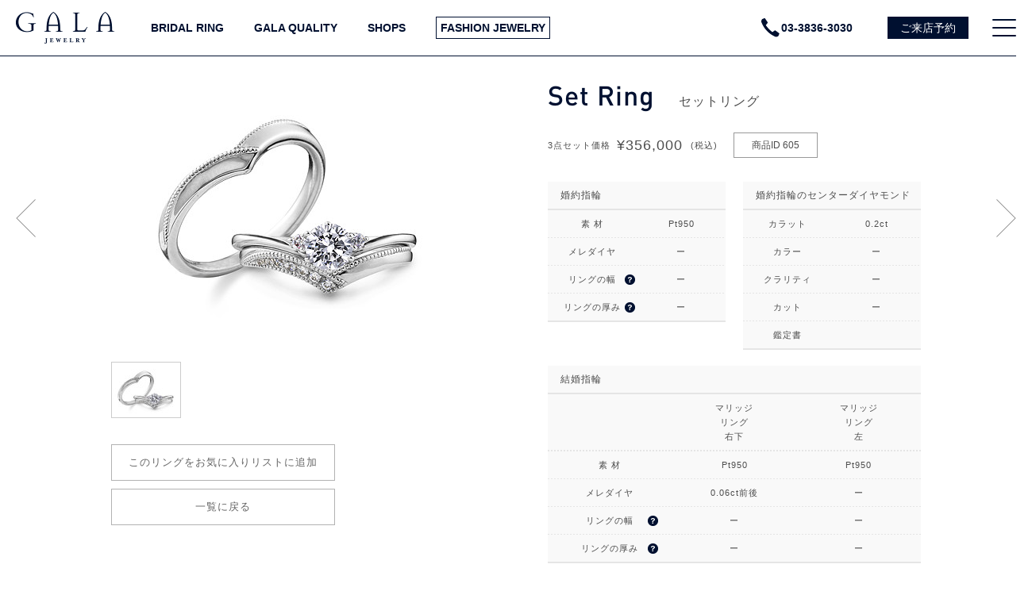

--- FILE ---
content_type: text/html; charset=UTF-8
request_url: https://gala-okachimachi.com/setring/view/605/r:1/
body_size: 13379
content:
<?xml version="1.0" encoding="UTF-8"?><!DOCTYPE html PUBLIC "-//W3C//DTD XHTML 1.0 Transitional//EN" "http://www.w3.org/TR/xhtml1/DTD/xhtml1-transitional.dtd">
<html xmlns="http://www.w3.org/1999/xhtml">
<head>
<title>セットリングの商品詳細｜結婚指輪・婚約指輪のメーカー直営ブランド【GALA JEWELRY（ガラジュエリー）】</title>
<meta http-equiv="Content-Type" content="text/html; charset=utf-8" />
<meta http-equiv="Content-Style-Type" content="text/css" />
<meta http-equiv="Content-Script-Type" content="text/javascript" />
<meta name="description" content="【ガラ】のセットリングの商品詳細ページ。メーカー直営だからできるプライスとクオリティを実現したジュエリーをご紹介しております。創業半世紀以上の老舗ジュエリーメーカーならではの技術とデザイン、そして品揃えには自信があります。" />
<meta name="keywords" content="結婚指輪,婚約指輪,マリッジリング,エンゲージリング,セットリング,御徒町,銀座,ジュエリー,宝石" />

<script>
// ie javascript 高速処理対策
/*@cc_on _d=document;eval('var document=_d')@*/
</script>


<link rel="shortcut icon" href="/img/favicon.ico" />
<link rel="stylesheet" type="text/css" media="all" href="/css/reset.css" />
<link rel="stylesheet" type="text/css" media="all" href="/css/layout.css" />
<link rel="stylesheet" type="text/css" media="all" href="/css/top.css" />
<link rel="stylesheet" type="text/css" media="all" href="/css/products.css" />
<script type="text/javascript" src="/js/share.js"></script>
<link href="/css/common.css" rel="stylesheet" type="text/css" />
<link href="/css/d-price.css" rel="stylesheet" type="text/css" />
<link href="/css/ring.css" rel="stylesheet" type="text/css" />
<link href="/plugins/aos/aos.css" rel="stylesheet" type="text/css" />
	
<script type="text/javascript" src="/js/tag.js"></script>	
	
<!-- v1.6 -->
<!-- <script type="text/javascript" src="/js/jquery.js"></script> -->
<!-- <script type="text/javascript" src="/js/jquery.ba-hashchange.min.js"></script> -->
<!-- v1.9 -->
<script src="//ajax.googleapis.com/ajax/libs/jquery/1.9.1/jquery.min.js"></script>
<script type="text/javascript" src="/js/jquery.ba-hashchange_upper1.9.min.js"></script>

<script type="text/javascript" src="/js/jquery.skOuterClick.js"></script>
<script  type="text/javascript" src="/js/jquery.cookie.js"></script>
<!-- <script  type="text/javascript" src="/lib/globalize.js"></script>
<script  type="text/javascript" src="/lib/cultures/globalize.cultures.js"></script> -->
<!-- <script  type="text/javascript" src="/js/lang/Constant.js"></script>
<script  type="text/javascript" src="/js/lang/default.js"></script> -->
<script type="text/javascript" src="/js/jquery.plainmodal.min.js"></script>
<!-- <script>document.write(Globalize.localize('<link rel="stylesheet" type="text/css" media="all" href="../css/reset.css" />', lang));</script>
<script>document.write(Globalize.localize('<link rel="stylesheet" type="text/css" media="all" href="../css/layout.css" />', lang));</script>
<script>document.write(Globalize.localize('<link rel="stylesheet" type="text/css" media="all" href="../css/products.css" />', lang));</script> -->
<script type="text/javascript" src="/plugins/aos/aos.js"></script>

<script type="text/javascript" src="/js/jquery.tools.min.js"></script>
<script type="text/javascript" src="/js/product.js"></script>
<script type="text/javascript" src="/js/favorite.js"></script>



<script type="text/javascript" src="/js/common.js"></script>

<script>
  (function(i,s,o,g,r,a,m){i['GoogleAnalyticsObject']=r;i[r]=i[r]||function(){
  (i[r].q=i[r].q||[]).push(arguments)},i[r].l=1*new Date();a=s.createElement(o),
  m=s.getElementsByTagName(o)[0];a.async=1;a.src=g;m.parentNode.insertBefore(a,m)
  })(window,document,'script','https://www.google-analytics.com/analytics.js','ga');

  ga('create', 'UA-22067008-2', 'auto');
  ga('send', 'pageview');

</script>

<!--
<script>
var host = location.host;

$(function(){
        $("#header_inner").load('https://'+host+'/common_page/header.html', function (data, status, xhr) {});
})
<div id="header_inner"></div>
</script>
-->

<link href='//gala-okachimachi.com/css/common.css' rel='stylesheet'>
<meta name="viewport" content="width=device-width, initial-scale=1.0" /><script>
$(function(){
  setTimeout(function(){
    $("nav .logout, footer .logout").parent().remove()
  },500)
})
</script>
</head>

<body>
<!-- Google Tag Manager (noscript) 200716 -->
<noscript><iframe src="https://www.googletagmanager.com/ns.html?id=GTM-N25N9XS"
height="0" width="0" style="display:none;visibility:hidden"></iframe></noscript>
<!-- End Google Tag Manager (noscript) -->

<!-- iPad Safari iOS13以降対応 -->
<script type="text/javascript">
   $(function(){   
         var ua = window.navigator.userAgent.toLowerCase();
         if(ua.indexOf('macintosh') > -1 && 'ontouchend' in document){  //iPad Safariのみ

         //metadata viewport書き換え
         var metaDiscre = document.head.children;
         var metaLength = metaDiscre.length;
         for(var i = 0;i < metaLength;i++){
            var proper = metaDiscre[i].getAttribute('name');
            if(proper === 'viewport'){
               var dis = metaDiscre[i];
               dis.setAttribute('name','viewport');
               dis.setAttribute('content','initial-scale:0.984615,width=1300');
            }
         }

         var timer = setInterval(()=>{
            if($('header nav').length){   //headerロード待機
               clearInterval(timer)
               //header スタイル調整
               $('header nav .center').css('justify-content', 'center');
               $('header nav .right').css('justify-content', 'center');
               $('header nav .right >*:not(.pc_menu_trigger)').css('margin-right', '10px');
               $('header nav .right .pc_menu_trigger').css('margin-left', '10px');
               $('html').css('font-size', "0.5rem");
            }
         },1)
         }
   })
</script>

<!-- ===WrapperArea=== -->
<header>
<!-- 上階層に<header>要素あり -->
<!-- <header> -->
<nav>

  <!-- メインメニュー -->
  <ul class="menu">
    <div class="left">
      <a href="/"><img src="/common_img/header_logo.png" alt="logo"></a>
    </div>
    <ul class="center">
      <!-- liで指定したクラス名が、サブメニューの同じクラス名のdivを表示する(common.jsで制御) -->
      <li class="bridal_ring"><a href="/marriage">BRIDAL RING</a></li>
      <li class="quality"><a href="/about_gala">GALA QUALITY</a></li>
      <li class="shops"><a href="/store">SHOPS</a></li>
      <!--<li class="onlineshop"><a href="/onlineshop">ONLINE SHOP</a></li>-->
      <li class=""><a href="/fashion_jewelry" target="_blank" class="fashion_jewelry">FASHION JEWELRY</a></li>
    </ul>
    <ul class="right">
      <!--<div class="icon_txt">
        <a href="/onlineshop/cart">
          <img src="/common_img/icon_cart.png" alt="cart">
          <p>カート</p>
        </a>
      </div>-->
      <div class="icon_txt">
        <img src="/common_img/header_tel.png" alt="tel">
        <p>03-3836-3030</p>
      </div>
      <a href="/reservation_form">
        <div class="reservation">ご来店予約</div>
      </a>
      <div class="pc_menu_trigger">
        <span></span>
        <span></span>
        <span></span>
      </div>
    </ul>
  </ul>


  <!-- オンマウスで表示されるメニュー下部のサブメニュー -->
  <div class="bridal_submenu">
    <div class="bridal_ring">
      <ul>
        <li><a href="/marriage"><img src="/common_img/submenu_arrow.png" alt="arrow">結婚指輪 マリッジリング 一覧</a></li>
		  <li><a href="/engage"><img src="/common_img/submenu_arrow.png" alt="arrow">婚約指輪 エンゲージリング 一覧</a></li>
        <li><a href="/setring"><img src="/common_img/submenu_arrow.png" alt="arrow">セットリング 一覧</a></li>
        <li><a href="/eternity"><img src="/common_img/submenu_arrow.png" alt="arrow">エタニティリング 一覧</a></li>
        <li><a href="/artisan"><img src="/common_img/submenu_arrow.png" alt="arrow">鍛造マリッジリング 一覧</a></li>
        <li><a href="/fair"><img src="/common_img/submenu_arrow.png" alt="arrow">ブライダルリングフェア</a></li> 
        <!--<li><a href="/fair"><img src="/common_img/submenu_arrow.png" alt="arrow">選べる2つのプレゼント</a></li>-->
        <!-- <li><a href="/reservation/present.php"><img src="/common_img/submenu_arrow.png" alt="arrow">選べる予約特典</a></li> -->
        <li><a href="/diamond_list"><img src="/common_img/submenu_arrow.png" alt="arrow">ダイヤモンド価格リスト</a></li>
      </ul>
    </div>
    <div class="quality">
      <ul>
        <li><a href="/about_gala"><img src="/common_img/submenu_arrow.png" alt="arrow">賢い選択はやっぱり品質と価格</a></li>
        <li><a href="/diamond"><img src="/common_img/submenu_arrow.png" alt="arrow">エンゲージリングの賢い選択</a></li>
        <li><a href="/smart_choice/mr.php"><img src="/common_img/submenu_arrow.png" alt="arrow">マリッジリングの賢い選択</a></li>
        <li><a href="/engraved"><img src="/common_img/submenu_arrow.png" alt="arrow">インラインストーリー</a></li>
        <li><a href="/hardtech"><img src="/common_img/submenu_arrow.png" alt="arrow">ハードテックマテリアル</a></li>
        <li><a href="/virgin_ring"><img src="/common_img/submenu_arrow.png" alt="arrow">バージンリング</a></li>
        <!-- <li class="spacer"></li> -->
        <li><a href="/fcl"><img src="/common_img/submenu_arrow.png" alt="arrow">FCL ～リングに綴られた家族の物語～</a></li>
        <li><a href="/design"><img src="/common_img/submenu_arrow.png" alt="arrow">デザインへのこだわり</a></li>
        <li><a href="/guarantee"><img src="/common_img/submenu_arrow.png" alt="arrow">アフターメンテナンス</a></li>
      </ul>
    </div>
    <div class="shops">
      <ul>
        <li><a href="/store/"><img src="/common_img/submenu_arrow.png" alt="arrow">御徒町本店</a></li>
        <li><a href="/gala_sdj/"><img src="/common_img/submenu_arrow.png" alt="arrow">GALA SDJ 銀座本店</a></li>
        <!--<li><a href="/store/motomachi"><img src="/common_img/submenu_arrow.png" alt="arrow">横浜元町店について</a></li>-->
         <!--<li><a href="/fair"><img src="/common_img/submenu_arrow.png" alt="arrow">ブライダルリングセール</a></li> -->
         <!--<li><a href="/fair/onlineshop.html"><img src="/common_img/submenu_arrow.png" alt="arrow">ブライダルリングセール《ONLINE SHOP限定》</a></li>--> 
      
	  </ul>
    </div>
    <!--<div class="onlineshop">-->
      <!--<ul>-->
        <!--<li><a href="/onlineshop"><img src="/common_img/submenu_arrow.png" alt="arrow">オンラインショップ TOP</a></li>-->
        <!--<li><a href="/onlineshop#rental"><img src="/common_img/submenu_arrow.png" alt="arrow">お試しリングの無料貸し出し</a></li>-->
        <!--<li><a href="/concierge"><img src="/common_img/submenu_arrow.png" alt="arrow">オンラインコンシェルジュ</a></li>-->
        <!--<li><a href="/onlineshop/rental"><img src="/common_img/submenu_arrow.png" alt="arrow">お試しリング貸し出しフォーム</a></li>-->
        <!--<li><a href="/onlineshop#express"><img src="/common_img/submenu_arrow.png" alt="arrow">お急ぎ対応のブライダルリング</a></li>-->
        <!--<li><a href="/onlineshop/guide"><img src="/common_img/submenu_arrow.png" alt="arrow">オンライン購入ガイド</a></li>-->
         <!--<li><a href="/fair/onlineshop.html"><img src="/common_img/submenu_arrow.png" alt="arrow">ブライダルリングセール《ONLINE SHOP限定》</a></li>--> 
      <!--</ul>-->
    <!--</div>-->
    <!-- <div class="fashion_jewelry">
      <ul>
        <li href="#">fashion_jewelry</li>
      </ul>
    </div> -->
  </div>
</nav>


<!-- ハンバーガークリックで表示されるサイドメニュー -->
<nav class="h_navi">
  <div class="h_navi_inner">
    <ul class="side_menu">
      <li class="header">
      </li>
      <li>
        <p class="btn_open"><span class="jp">ブライダルリング</span><span class="en">BRIDAL RING</span></p>
        <ul class="side_menu_sub">
          <li><a href="https://gala-okachimachi.com/">トップページ</a></li>
          <li><a href="/fair/">ブライダルリングフェア</a></li> 
        <!--<li><a href="/fair/sdj.html">選べる2つのプレゼント《SDJ銀座本店限定》</a></li>-->
			
          <li><a href="/marriage" class="t_dark_border">結婚指輪 マリッジリング 一覧</a></li>
          <li><a href="/engage">婚約指輪 エンゲージリング 一覧</a></li>
          <li><a href="/setring">セットリング 一覧</a></li>
          <li><a href="/eternity">エタニティリング 一覧</a></li>
          <li><a href="/artisan">鍛造マリッジリング 一覧</a></li>

          <!-- <li><a href="/reservation/present.php">選べる予約特典</a></li> -->
          <li><a href="/diamond_list" class="t_dark_border">ダイヤモンド価格リスト</a></li>
		<!--<li><a href="/onlineshop" class="t_dark_border">ブライダルリング ONLINE SHOP（準備中）</a></li>-->
        </ul>
      </li>
      <li>
        <p class="btn_not_open"><a href="/fashion_jewelry/" target="_blank"><span class="jp">ファッションジュエリーサイト</span><span class="en">FASHION JEWELRY</span><img src="/common_img/ex_link.png" class="external" /></a></p>
        <!-- <p class="btn_not_open"><a href="/fashion_jewelry/"><span class="en">FASHION JEWELRY</span><span class="jp">ファッションジュエリーサイト</span><img src="/common_img/ex_link.png" class="external"/></a></p> -->
      </li>
      <li>
        <p class="btn_open"><span class="jp">店舗のご案内</span><span class="en">SHOPS</span></p>
        <ul class="side_menu_sub">
          <li><a href="/store/">御徒町本店</a></li>
          <li><a href="/gala_sdj/">GALA SDJ 銀座本店</a></li>
            <!--<li><a href="/fair/" class="t_dark_border">ブライダルリングセール</a></li> -->
            <!--<li><a href="/fair/onlineshop.html">ブライダルリングセール《ONLINE SHOP限定》</a></li> -->
          <!-- <li><a href="/reservation/present.php">選べる予約特典</a></li> -->
          <!--<li><a href="/notice" class="t_dark_border">新型コロナウイルスへの対応について</a></li>-->
          <!--<li><a href="/store/motomachi">横浜元町店について</a></li>-->
          <li><a href="/store/chayamachi.php" class="t_dark_border">関西エリアのアフターメンテナンスについて</a></li>
        </ul>
      </li>
      <!--<li>
        <p class="btn_not_open"><a href="/entertainment/"><span class="jp">ジュエリーの全てがここに〈ジュエリーエンターテイメント〉</span><img src="/common_img/ex_link.png" class="external" /></a></p>
      </li>-->
      <!--<li>
        <p class="btn_open"><span class="jp">オンラインショップ</span><span class="en">ONLINE SHOP</span></p>
        <ul class="side_menu_sub">-->

          <!--<li><a href="/onlineshop">ブライダルリング ONLINE SHOP</a></li>-->
            <!--<li><a href="/fair/onlineshop.html">ブライダルリングセール《ONLINE SHOP限定》</a></li>--> 
          <!--<li><a href="/onlineshop#rental" class="t_dark_border">お試しリングの無料貸し出し</a></li>-->
          <!--<li><a href="/concierge">お試しリング オンラインコンシェルジュ</a></li>-->
          <!--<li><a href="/onlineshop/rental">お試しリング貸し出しフォーム</a></li>-->
          <!--<li><a href="/onlineshop#express">お急ぎ対応のブライダルリング</a></li>-->
          <!--<li><a href="/onlineshop/guide">オンライン購入ガイド</a></li>
          <li><a href="/onlineshop/mypage/index.php" class="login t_dark_border">ログイン</a></li>
          <li><a href="/onlineshop/mypage/index.php?mode=logout" class="logout t_dark_border">ログアウト</a></li>
          <li><a href="/onlineshop/mypage/">MYページ</a></li>
          <li><a href="/contact/" class="t_dark_border">フォームからご相談</a></li>
        </ul>
      </li>-->
      <li>
        <p class="btn_open"><span class="jp">ご来店予約</span><span class="en">RESERVATION</span></p>
        <ul class="side_menu_sub">
          <li><a href="/reservation_form">フォームからご来店予約</a></li>
          <!-- <li><a href="/reservation_form/sdj">フォームからご来店予約（SDJ銀座本店専用）</a></li> -->
          <li class="not_link"><a href="">電話からご来店予約　03-3836-3030</a></li>
          <!-- <li class="t_dark_border"><a href="/reservation/present.php" class="t_dark_border">選べる予約特典</a></li> -->
          <li><a href="/reservation" class="t_dark_border">ご来店予約のおすすめ</a></li>
          <!-- <li><a href="/fair/" class="t_dark_border">ご予約／ご成約特典</a></li> -->
        </ul>
      </li>
      <li>
        <p class="btn_open"><span class="jp">メーカー直営だからできること</span><span class="en">GALA QUALITY</span></p>
        <ul class="side_menu_sub">
          <li><a href="/about_gala">賢い選択はやっぱり品質と価格</a></li>
          <li><a href="/diamond">エンゲージリングの賢い選択</a></li>
          <li><a href="/smart_choice/mr.php">マリッジリングの賢い選択</a></li>
          <li><a href="/engraved">インラインストーリー／刻印＆内石サービス</a></li>
          <li><a href="/hardtech">ハードテックマテリアル</a></li>
          <li><a href="/virgin_ring">バージンリング</a></li>
          <li><a href="/fcl">FCL ～リングに綴られた家族の物語～</a></li>
          <li><a href="/design">デザインへのこだわり</a></li>
          <li><a href="/guarantee">アフターメンテナンス</a></li>
          <!-- <li><a href="/hospitality">ガラのスタッフの想い</a></li> -->
        </ul>
      </li>
      <li>
        <p class="btn_open"><span class="jp">インフォメーション</span><span class="en">INFO</span></p>
        <ul class="side_menu_sub">
            <li><a href="/fair/">ブライダルリングフェア</a></li> 
        <!--<li><a href="/fair/sdj.html">選べる2つのプレゼント《SDJ銀座本店限定》</a></li>-->
          <!-- <li><a href="/reservation/present.php">選べる予約特典</a></li> -->
          <li><a href="/animation/" class="t_dark_border">オリジナルアニメーション ～奇跡の出逢い～</a></li>
          <!--<li><a href="/notice">新型コロナウイルスへの対応について</a></li>-->
          <li><a href="/news">ニュース一覧</a></li>
          <li><a href="/faq">よくあるご質問</a></li>
        </ul>
      </li>
      <li>
        <p class="btn_open"><span class="jp">ガラの口コミ</span><span class="en">REVIEW</span></p>
        <ul class="side_menu_sub">
          <li><a href="https://search.google.com/local/reviews?placeid=ChIJv8VeUaCOGGARwZBgUx_1sBQ" target="_blank">Google<img src="/common_img/ex_link.png" class="external" /></a></li>
          <li><a href="https://zexy.net/ring/c_7770028779/kuchikomi/" target="_blank">ゼクシィnet<img src="/common_img/ex_link.png" class="external" /></a></li>
          <!--<li><a href="https://wedding.mynavi.jp/ring/brand/210/review/list/" target="_blank">マイナビウェディング<img src="/common_img/ex_link.png" class="external" /></a></li>-->
          <li><a href="https://ringraph.weddingpark.net/brand/b300639/review" target="_blank">リングラフ<img src="/common_img/ex_link.png" class="external" /></a></li>
          <li><a href="/voice/" class="t_dark_border">お客様の声</a></li>
        </ul>
      </li>
      <li>
        <p class="btn_open"><span class="jp">ガラのSNS</span><span class="en">FOLLOW</span></p>
        <ul class="side_menu_sub">
          <li><a href="https://www.instagram.com/gala_okachimachi/" target="_blank" class="en">Instagram<img src="/common_img/ex_link.png" class="external" /></a></li>
          <li><a href="https://twitter.com/jewelry_gala" target="_blank" class="en">X<img src="/common_img/ex_link.png" class="external" /></a></li>
          <!--<li><a href="https://ja-jp.facebook.com/galaokachi/" target="_blank" class="en">Facebook<img src="/common_img/ex_link.png" class="external" /></a></li>-->
        </ul>
      </li>
      <li>
        <p class="btn_open bottom"><span class="jp">お問い合わせ</span><span class="en">CONTACT</span></p>
        <ul class="side_menu_sub">
          <li><a href="/contact">フォームからお問い合わせ</a></li>
          <li class="not_link"><a href="">電話からお問い合わせ　03-3836-3030</a></li>
        </ul>
      </li>
    </ul>
  </div>
</nav>
<!-- </header> -->
</header>
<div id="header">
</div>
<!-- /header -->


<link href="https://fonts.googleapis.com/css2?family=PT+Sans&display=swap" rel="stylesheet">

<script>
$(function(){
		//即日商品のアイコン・リンク制御
			$.ajax({
				type: "POST",
				url:  "/onlineshop/ajax/existExpress.php",
				data: {id:605},
				dataType: "json",
				success: function(ecId) {
					if(ecId){
						$('body').find('.btn_oneday').css('display', 'block')
						$('.btn_oneday a').attr('href', '/onlineshop/products/detail.php?product_id='+ecId)
					}
				},
				error: function(e){
				}
			});

	//お試しリングのアイコンIDs取得
	$.get("../../../../csv/rental_ering.csv", readCsv, 'text');
	$.get("../../../../csv/rental_mring.csv", readCsv, 'text');
})

var arrRentalIds = []
function readCsv(data) {
	arrRentalIds = arrRentalIds.concat(data.split(','))

	//お試しリングのアイコン制御
	//if(arrRentalIds.includes("605")){	//本来
	if(arrRentalIds.indexOf("605") >= 0) {	//IEエラー対策
		$('body').find('.btn_rental').css('display', 'block')
	}
}
//<script>
</script>



<!-- ===ContentsArea=== -->
<div class="content">


<div class="inner">


	<!-- 商品情報 -->
	<div id="product">

		<!--前の商品-->
		<div class="neighbor prev">
							<a href="/setring/view/4601/r:1/"><div class="arrow" alt="前の商品"></div></a>
					</div>
		<!--前の商品-->

		<!--商品画像エリア-->
		<div class="product_item">

			<div>
								<p><img class="_img_l" id="_img_l_1" src="/resize.php?i=%2Fimages%2Fproduct%2F1_0605.jpg&w=450&h=360" width="450" height="360" /></p>
														<ul class="item_list">
												<li><a href="#" class="_img_s" id="_img_s_1"><img src="/resize.php?i=%2Fimages%2Fproduct%2F1_0605.jpg&w=86&h=69" width="86" height="69" /></a></li>
											</ul>
			</div>

			<div class="pi_btn favorite"><a href="#" class="btn_favorite"></a></div>
			<div class="pi_btn back"><a href="/setring/#!/?">一覧に戻る</a></div>
		</div>
		<!--/商品画像エリア-->


			<!--商品内容エリア-->
			<div class="product_contents">



				<!--------------------------- 婚約指輪 --------------------------->
				

				<!--------------------------- 結婚指輪 --------------------------->
				

				<!--------------------------- セットリング --------------------------->
									<h3 class="category_name font_din">Set Ring<span>セットリング</span></h3>

					<div class="main_info">
						<p class="price">3点セット価格<span>&yen356,000</span>(税込)</p>
						<p class="tag">商品ID<span>605</span></p>
											</div>

               <!-- セール期間表示内容 -->
               <div class="sale_attention">
                  ※セール期間中はこちらの価格から10％OFFとなります。
               </div>

					<div class="info2">
						<div class="info_list">
							<ul>
								<li class="header">婚約指輪</li>
							</ul>
							<hr>
							<ul>
								<li>素 材</li>
								<li>Pt950</li>
							</ul>
							<div class="line_dash"></div>
							<ul>
								<li>メレダイヤ</li>
																<li>ー</li>
							</ul>
							<div class="line_dash"></div>
							<ul>
								<li class="help">リングの幅<a href="#ex1" onclick="$('#modalRingHelp').plainModal('open', {duration: 500});"><img src="/img/products/help.png" class="btn_help" alt="ヘルプ"/></a></li>
								<li>ー</li>
							</ul>
							<div class="line_dash"></div>
							<ul>
								<li class="help">リングの厚み<a href="#ex1" onclick="$('#modalRingHelp').plainModal('open', {duration: 500});"><img src="/img/products/help.png" class="btn_help" alt="ヘルプ"/></a></li>
								<li>ー</li>
							</ul>
							<hr>
						</div><!-- info_list -->

						<div class="spacer"></div>

						<div class="info_list">
							<ul>
								<li class="header">婚約指輪のセンターダイヤモンド</li>
							</ul>
							<hr>
							<ul>
								<li>カラット</li>
																<li>0.2ct</li>
							</ul>
							<div class="line_dash"></div>
							<ul>
								<li>カラー</li>
								<li>ー</li>
							</ul>
							<div class="line_dash"></div>
							<ul>
								<li>クラリティ</li>
								<li>ー</li>
							</ul>
							<div class="line_dash"></div>
							<ul>
								<li>カット</li>
								<li>ー</li>
							</ul>
							<div class="line_dash"></div>
							<ul>
								<li>鑑定書</li>
																<li></li>
							</ul>
							<hr>
						</div><!-- info_list -->
					</div><!-- info2 -->

					<div class="info_list">
							<ul>
								<li class="header">結婚指輪</li>
							</ul>
						<hr>
						<ul>
							<li></li>
							<li>マリッジ<br />リング<br />右下</li>
							<li>マリッジ<br />リング<br />左</li>
						</ul>
						<div class="line_dash"></div>
						<div class="line_dash"></div>
						<ul>
							<li>素 材</li>
							<li>Pt950</li>
							<li>Pt950</li>
						</ul>
						<div class="line_dash"></div>
						<ul>
							<li>メレダイヤ</li>
														<li>0.06ct前後</li>
							<li>ー</li>
						</ul>
						<div class="line_dash"></div>
						<ul>
							<li class="help">リングの幅<a href="#ex1" onclick="$('#modalRingHelp').plainModal('open', {duration: 500});"><img src="/img/products/help.png" class="btn_help" alt="ヘルプ"/></a></li>
							<li>ー</li>
							<li>ー</li>
						</ul>
						<div class="line_dash"></div>
						<ul>
							<li class="help">リングの厚み<a href="#ex1" onclick="$('#modalRingHelp').plainModal('open', {duration: 500});"><img src="/img/products/help.png" class="btn_help" alt="ヘルプ"/></a></li>
							<li>ー</li>
							<li>ー</li>
						</ul>
						<hr>
					</div><!-- info_list -->


				


				<!-- 商品説明 -->
				

				<!-- ボタン類 -->
				<form name="form1" id="form1" method="get" action="https://gala-okachimachi.com/onlineshop/rental/">
					<input type="hidden" name="from_sp_product" value="1">
					<input type="hidden" name="ring_type" value="setring">
					<input type="hidden" name="product_id" value="">

					<div class="view_btn w blue"><a href="/reservation_form">ご来店予約<span>ショップでゆっくりご試着いただけます</span></a></div>
<!-- 202506 停止
										<div class="view_btn_d2">
						<div class="btn_oneday view_btn l"><a href="/onlineshop/products/detail.php?product_id=">即日発送をご希望の方はこちら<span onclick="$('#modalOneday').plainModal('open', {duration: 500});return false;"><img src="/img/products/help.png" class="btn_help" alt="ヘルプ"/></span></a></div>
						<div class="btn_rental view_btn r"><a href="/onlineshop/rental/?from_sp_product=1&ring_type=setring&product_id=">お試しリングを借りる</a></div>
					</div>
-->

				</form>




				
			</div>
			<!--/商品内容エリア-->

			<!--次の商品-->
			<div class="neighbor next">
									<a href="/setring/view/4641/r:1/"><div class="arrow" alt="次の商品"></div></a>
							</div>
			<!--次の商品-->

		</div>
	<!-- 商品情報 id=product-->



	<!--関連商品-->
	<div id="relation_items">
		<hr>
		<p class="items_title">関連商品</p>
					<div id="kanren_list">
									<div>
						<a href="/setring/view/599"><img src="/resize.php?i=%2Fimages%2Fproduct%2F1_0599.jpg&w=150&h=120"/></a>
					</div>					<div>
						<a href="/setring/view/596"><img src="/resize.php?i=%2Fimages%2Fproduct%2F1_0596.jpg&w=150&h=120"/></a>
					</div>					<div>
						<a href="/setring/view/600"><img src="/resize.php?i=%2Fimages%2Fproduct%2F1_0600.jpg&w=150&h=120"/></a>
					</div>			</div><!-- /kanren_list -->
			</div><!-- /relation_items -->




	<!--お気に入りリスト-->
	<div id="favorite_items">
		<hr>
		<p class="items_title">お気に入りリスト</p>
		<div id="_favorites"></div>
		<hr>
	</div><!--/favorit-->


	</div><!--/product-->


	<!-- リングガイドモーダル -->
	<div id="modalRingHelp" class="modal" style="display:none;background-color:white;padding:40px;">
		<style>
.plainmodal-overlay{
	z-index: 20000 !important;
}
#modalRingHelp{
	z-index: 20001 !important;
	/* left: calc( (100% - 1020px) / 2) !important; */
	/* top: 70px !important; */
	width: 1020px !important;
	/* margin:0 !important; */
	padding:0 !important;
	text-align: center;
}

div.pp.ringguide {
	position: relative;
	padding:50px 10%;
	padding-top:80px;
	color:#333;
	font-family:"メイリオ","Meiryo","ヒラギノ角ゴ Pro W3", "Hiragino Kaku Gothic Pro",sans-serif;
	line-height:1.5;
	-webkit-text-size-adjust: 100%;
	text-align: center;
}
.pp.ringguide img{
  width: 400px;
  margin:50px auto;
}
.pp.ringguide h2 {
	padding: 0 0 16px 0;
    margin-bottom: 40px;
    font-size: 2.2rem;
    font-weight: bold;
	text-align:center;
	color:#009;
    border-bottom: 2px solid #b2b2b2;
}
.pp.ringguide p.upper {
	font-size:1.6rem;
}
.pp.ringguide p.bottom {
	font-size:1.4rem;
}
.pp.ringguide .close_modal{
	position: absolute;
    top: 0;
    right: 0;
    width: 50px;
    height: 50px;
    margin-top: 4px;
    margin-right: 4px;
    background: unset;
    background-image: url(/img/products/pp_close.png);
    background-size: contain;
    background-position: 0;
		border: 0;
		cursor: pointer;
	}
.pp.ringguide .close_modal:focus{
	outline: 0;
	}
</style>
<body>
	<div class="pp ringguide">

		<h2>リングの幅と厚みについて</h2>

		<p class="upper">リングの幅と厚みは以下のイラストの位置を計測しております。</p>
		<img src="/onlineshop/user_data/packages/default/img/popup/ring_size.png">
		<p class="bottom">※リングは手づくり品となりますので、仕上げの状況により幅と厚みが記載の数値と多少異なる場合がございます。</p>

		<button class="close_modal" onclick="$('#modalRingHelp').plainModal('close', {duration: 500});"></button>
	</div>
</body>
	</div>

	<!-- 即日発送をご希望の方はこちらモーダル -->
	<div id="modalOneday" class="modal" style="display:none;background-color:white;padding:40px;">
		<style>
.plainmodal-overlay{
	z-index: 20000 !important;
}
#modalOneday{
	z-index: 20001 !important;
	left: calc( (100% - 1020px) / 2) !important;
	top: 70px !important;
	width: 1020px !important;
	height: calc( 100% - 70px) !important;
	margin:0 !important;
	padding:0 !important;
	text-align: center;
	overflow: auto;
}

.pp.oneday{
	padding: 0 !important;
}

.pp.oneday *{
	color:#333;
	font-family:"メイリオ","Meiryo","ヒラギノ角ゴ Pro W3", "Hiragino Kaku Gothic Pro",sans-serif;
}

.pp.oneday #flow{
   position: relative;
}
.pp.oneday #flow figcaption{
   position: absolute;
   height: 120px;
   left: 212px;
}
.pp.oneday #flow .title{
	top: 90px;
	left: 0;
	width: 1020px;
}
.pp.oneday #flow .flow1{ top: 170px; }
.pp.oneday #flow .flow2{ top: 340px; }
.pp.oneday #flow .flow3{ top: 510px; }
.pp.oneday #flow .flow4{ top: 680px; }
.pp.oneday #flow figcaption.title p{
   color:#009;
   font-size: 2.2rem;
	 font-weight: bold;
   text-align: center;
   letter-spacing: 0.2rem;
	 line-height: 2.4rem;
}
.pp.oneday #flow figcaption.title p span{
   color:#009;
   font-size: 1.6rem;
}
.pp.oneday #flow figcaption div{
   position:relative;
   width: 100%;
   height: 100%;
}
.pp.oneday #flow figcaption .label{
   position: absolute;
   color: #fff;
   bottom: 0px;
   left: 0;
   width: 122px;
   height: 50px;
   font-size: 1.4rem;
   line-height: 18px;
   font-weight: bold;
   display: flex;
   justify-content: center;
   align-items: center;
   text-align: center;
}
.pp.oneday #flow figcaption .desc{
   position: absolute;
   top: 32px;
   left: 150px;
   width: 430px;
   line-height: 2.8rem;
	 font-size: 1.6rem;
	 text-align: left;
}

.pp.oneday #attention {
	width: 800px;
	margin: 0 auto;
	padding: 60px 0;
}
.pp.oneday h2 {
	padding: 0 0 16px 0;
    margin-bottom: 40px;
    font-size: 2.2rem;
    font-weight: bold;
	text-align:center;
	color:#009;
    border-bottom: 2px solid #b2b2b2;
}
.pp.oneday #attention div{
	padding-left: 60px;
	margin-bottom: 30px;
}
.pp.oneday #attention p{
	font-size: 1.6rem;
	margin-bottom: 10px;
	text-align: left;
	color:#009;
}
.pp.oneday #attention li{
	text-align: left;
	margin-bottom: 10px;
	font-size: 1.4rem;
}


.pp.oneday .close_modal{
	position: fixed;
	top: 80px;
	right: calc( (100% - 1020px) / 2 + 30px) !important;
	width: 50px;
	height: 50px;
	margin-top: 4px;
	margin-right: 4px;
	background: unset;
	background-image: url(/img/products/pp_close.png);
	background-size: contain;
	background-position: 0;
	border: 0;
	cursor: pointer;
}
.pp.oneday .close_modal:focus{
	outline: 0;
	}
</style>
<body>
	<div class="pp oneday">

   <figure id="flow">
		 <img src="/img/products/modal_oneday_bg.png" alt="即日発送の流れ"/>
      <figcaption class="title">
         <p>平日１４時までのご注文で即日発送いたします。<br>
					 <span>（銀行振込の場合は15時までのご入金に限ります）</span>
				 </p>
      </figcaption>
      <figcaption class="flow1">
         <div>
            <p class="label">商品を選ぶ</p>
            <p class="desc">商品一覧よりご希望のリングを選び、「購入する」ボタンからお進みください。</p>
         </div>
      </figcaption>
      <figcaption class="flow2">
         <div>
            <p class="label">注文する</p>
            <p class="desc">お支払い方法は銀行振込かクレジットカード払いかお選びください。</p>
         </div>
      </figcaption>
      <figcaption class="flow3">
         <div>
            <p class="label">ご注文<br>確定メール</p>
            <p class="desc">ご入金のご確認が出来次第、ご注文確定のメールをお送りいたします。</p>
         </div>
      </figcaption>
      <figcaption class="flow4">
         <div>
            <p class="label">商品のお届け</p>
            <p class="desc">リングが完成。発送の手配が完了しましたら、貴重品扱いでお送りいたします。</p>
         </div>
      </figcaption>
   </figure>


	 <section id="attention">
		 <h2>注意事項</h2>
		 <div>
			 <p>【ご注文に関して】</p>
			 <ul>
				 <li>・平日14時までのご注文につきまして、決済確認完了後に即日発送させていただきます。</li>
				 <li>・14時以降のご注文は翌営業日発送とさせていただきます。</li>
				 <li>・土日祝日、弊社定休日（夏季、年末年始等）にご注文いただいた場合は、翌営業日に発送させていただきます。</li>
				 <li>・銀行振込の場合、当日15時までのご入金をお願いいたします。お振込確認後の発送となります。</li>
				 <li>・土日祝日（弊社定休日も含む）、平日15時以降のお振込みとなる場合は翌営業日の発送となります。</li>
			 </ul>
		 </div>

		 <div>
			 <p>【発送に関して】</p>
			 <ul>
				 <li>・交通、天候などの事情により、お届け日やお時間が前後する可能性がございます。</li>
				 <li>　当日の配送状況につきましては、発送時にお送りするお問い合わせ番号にて、各配送業者へお問い合わせください。</li>
				 <li>・お届け先のご住所によっては、お届け日やお時間が前後する可能性がございます。</li>
				 <li>・時間差で完売してしまう等の事態により、ご注文いただきましても商品がご用意できない場合もございます。</li>
				 <li>　その際は、担当者からご連絡させていただきます。</li>
			 </ul>
		 </div>

		 <div>
			 <p>【商品に関して】</p>
			 <ul>
				 <li>・即日発送可能なお指サイズ展開は以下の通りです。</li>
				 <li>　＜エンゲージリング＞ 7号、9号、11号</li>
				 <li>　＜マリッジリング＞（女性）7号、9号、11号 （男性）13号、16号、19号</li>
				 <li>　※即日発送商品は、3ヶ月以内のサイズ直しが初回に限り無料になります。</li>
				 <li>　　お客様サポートよりご連絡ください。</li>
				 <li>・即日発送では、内側の刻印と内石は時間の関係上、不可となっております。</li>
			 </ul>
		 </div>
	 </section>

		<button class="close_modal" onclick="$('#modalOneday').plainModal('close', {duration: 500});"></button>
	</div>
</body>

	</div>

</div><!--/inner-->






</div>
<!-- /container -->







<input type="hidden" name="_csrfToken" value="Df3LW/plr2gw6Tx1N4ldfBTlbX5OchPAjIrNMvML4F8Q/X4XfB0pbiQ093pWA2NCRbf1cunKPy+f8cwB2l+7nxx27yDrGfzXJIddGy1AKvPuvvRWkTKFOnHJSiBNJRBfHAbBTGFlAXJwjpYQjPlbGQ==">
<!-- ===FooterArea=== -->
<!--
<div id="footer">
<div class="footer_inner">
<div id="reserve_footer">
<div class="btn_reserve_footer01"><img src="/img/150904_reserve04.jpg" alt="ご来店予約"></div>
<div class="btn_reserve_footer02"><a href="https://gala-okachimachi.com/form/reservation.php?"><img src="/img/150904_reserve02.jpg" alt="WEBで予約" title="WEBで予約"></a></div>
<div class="btn_reserve_footer03"><img src="/img/150904_reserve03.jpg" alt="TELで予約" title="TELで予約"></div>
</div>
<div class="footer_innerleftbox">
<ul>
<li><a href="/privacypolicy.html">プライバシーポリシー</a></li>
</ul>
</div>
-->
<!-- /footer_innerleftbox -->
<!--
<div class="footer_innerrightbox">
<p>Copyright (c) GALA OKACHIMACHI. ALL Rights Reserved.</p>
</div>
-->
<!-- /footer_innerrightbox -->
</div>
<!-- /footer_inner -->
</div>
<!-- /footer -->


 <div class="block fair  clearfix" data-aos="fade">

  <div><a href="/fair/" target="_blank"><img src="https://gala-okachimachi.com/fair/img/251227_b_fair/B_footer_bnr.png?251225" alt="ブライダルフェア"></a></div>

</div> <div class="block res_sup">

  <div class="top_reserve">
    <div class="title">
      <img src="/common_img/reservation_icon.png" alt="ご来店予約"/>
      <p>ご来店予約</p>
    </div>
    <div class="btns">
      <a href="/reservation_form">
        <div class="arrow">フォームからご来店予約</div>
      </a>
      <div><p>電話からご来店予約</p><p>03-3836-3030</p></div>
      <a href="/reservation">
        <div class="arrow">ご来店予約のおすすめ</div>
      </a>
    </div>
  </div>

  <div class="top_support">
    <div class="title">
      <img src="/common_img/support_icon.png" alt="お客様サポート"/>
      <p>お客様サポート</p>
    </div>
    <div class="btns">
      <a href="/contact">
        <div class="arrow">フォームからお問合せ</div>
      </a>
      <div><p>電話からお問い合わせ</p><p>03-3836-3030</p></div>
    </div>
  </div>

</div>
<footer><!-- 上階層に<footer>要素あり -->
<!-- <footer> -->
<div class="inner">
  <div>
    <ul>
      <li class="title en">BRIDAL RING</li>
      <li><a href="/marriage">結婚指輪 マリッジリング 一覧</a></li>
      <li><a href="/engage">婚約指輪 エンゲージリング 一覧</a></li>
      <li><a href="/setring">セットリング 一覧</a></li>
      <li><a href="/eternity">エタニティリング 一覧</a></li>
      <li><a href="/artisan">鍛造マリッジリング 一覧</a></li>
      <li><a href="/fair">ブライダルリングフェア</a></li> 
      <!--<li><a href="/fair/">ブライダルリングセール《御徒町本店限定》</a></li> -->
        <!--<li><a href="/fair/">ブライダルリングフェア《SDJ銀座本店限定》</a></li>-->
      <!-- <li><a href="/reservation/present.php">選べる予約特典</a></li> -->
      <li><a href="/diamond_list">ダイヤモンド価格リスト</a></li>
      <li class="title en">FASHION JEWERLY</li>
      <li><a href="/fashion_jewelry" target="_blank">ファッションジュエリーサイト</a><img src="/common_img/ex_link_blue.png" class="external"/></li>
      <!-- <li><a href="/fashion_jewelry/fair" target="_blank">ファッションジュエリーセール</a><img src="/common_img/ex_link_blue.png" class="external"/></li> -->
      <!--<li class="title en">JEWERLY ENTERTAINMENT</li>-->
      <!--<li style="line-height: 1.5;"><a href="/entertainment/">ジュエリーの全てがここに<br>〈ジュエリーエンターテイメント〉</a></li>-->
    </ul>
  </div>
  <div>
    <ul>
      <li class="title en">GALA QUALITY</li>
      <li><a href="/about_gala">FACTORY BRAND／賢い選択はやっぱり品質と価格</a></li>
      <li><a href="/diamond">エンゲージリングの賢い選択</a></li>
      <li><a href="/smart_choice/mr.php">マリッジリングの賢い選択</a></li>
      <li><a href="/engraved">インラインストーリー／多彩な刻印＆内石サービス</a></li>
      <li><a href="/hardtech">ハードテックマテリアル</a></li>
      <li><a href="/virgin_ring">バージンリング</a></li>
      <li><a href="/fcl">FCL ～リングに綴られた家族の物語～</a></li>
      <li><a href="/design">デザインへのこだわり</a></li>
      <li><a href="/guarantee">アフターメンテナンス</a></li>
    </ul>
  </div>
  <div>
    <ul>
      <li class="title en">INFO</a></li>
      <li><a href="/fair/">ブライダルリングフェア<!--《御徒町本店限定》--></a></li> 
        <!--<li><a href="/fair/">ブライダルリングフェア《SDJ銀座本店限定》</a></li>-->
      <!-- <li><a href="/reservation/present.php">選べる予約特典</a></li> -->
      <li><a href="/animation">オリジナルアニメーション ～奇跡の出逢い～</a></li>
      <!--<li><a href="/notice">新型コロナウイルスへの対応について</a></li>-->
      <li><a href="/news">ニュース一覧</a></li>
      <li><a href="/faq">よくあるご質問</a></li>
      
      <li class="title en">REVIEW<span>ガラの口コミ</span></a></li>
      <li><a href="https://search.google.com/local/reviews?placeid=ChIJv8VeUaCOGGARwZBgUx_1sBQ" target="_blank">Google</a><img src="/common_img/ex_link_blue.png" class="external" /></li>
      <li><a href="https://zexy.net/ring/c_7770028779/kuchikomi/?han=shutoken&inrlead=ring_top_toptabreview" target="_blank">ゼクシィnet</a><img src="/common_img/ex_link_blue.png" class="external"/></li>
      <!--<li><a href="https://wedding.mynavi.jp/ring/brand/210/review/list/" target="_blank">マイナビウェディング</a><img src="/common_img/ex_link_blue.png" class="external"/></li>-->
      <li><a href="https://ringraph.weddingpark.net/brand/b300639/review" target="_blank">リングラフ</a><img src="/common_img/ex_link_blue.png" class="external"/></li>
      <li><a href="/voice">お客様の声</a></li>
    </ul>
  </div>
  <div>
    <ul>
      <li class="title en">SHOPS</a></li>
      <li><a href="/store/">御徒町本店</a></li>
      <li><a href="/gala_sdj/">GALA SDJ 銀座本店</a></li>
      <!--<li><a href="/store/motomachi">横浜元町店について</a></li>-->
      <li><a href="/store/chayamachi.php">関西エリアのアフターメンテナンスについて</a></li>
      <!--<li class="title en">ONLINE SHOP</a></li>
      <li><a href="/onlineshop">オンラインショップ TOP</a></li>-->
      <!--<li><a href="/fair/onlineshop.html">ブライダルリングセール《ONLINE SHOP限定》</a></li>--> 
      <!--<li><a href="/onlineshop#rental">お試しリングの無料貸し出し</a></li>-->
      <!--<li><a href="/concierge">お試しリング オンラインコンシェルジュ</a></li>-->
      <!--<li><a href="/onlineshop/rental">お試しリング貸し出しフォーム</a></li>-->
      <!--<li><a href="/onlineshop#express">お急ぎ対応のブライダルリング</a></li>-->
      <!--<li><a href="/onlineshop/guide">オンライン購入ガイド</a></li>
      <li><a href="/onlineshop/cart">ショッピングカート</a></li>
      <li><a href="/onlineshop/mypage/index.php" class="login">ログイン</a></li>
      <li><a href="/onlineshop/mypage/index.php?mode=logout" class="logout">ログアウト</a></li>
      <li><a href="/onlineshop/mypage/">MYページ</a></li>
      <li><a href="/onlineshop/order/">特定商取引に関する法律に基づく表記</a></li>-->
    </ul>
  </div>
  <div>
    <ul>
      <li class="title en">RESERVATION</li>
      <li><a href="/reservation_form"><div class="reservation">フォームからご来店予約</div></a></li>
      <!-- <li><a href="/reservation_form/sdj"><div class="reservation">ご来店予約（SDJ銀座本店専用）</div></a></li> -->
      <li><img src="/common_img/header_tel.png" alt="tel" class="tel">03-3836-3030</li>
      <!-- <li><a href="/reservation/present.php">選べる予約特典</a></li> -->
      <li><a href="/reservation">ご来店予約のおすすめ</a></li>
      <li class="title en">CONTACT</a></li>
      <li><a href="/contact">フォームからお問い合わせ</a></li>
      <li><img src="/common_img/header_tel.png" alt="tel" class="tel">03-3836-3030</li>
      <li class="title sns">
        <a href="https://www.instagram.com/gala_okachimachi/" target="_blank"><img src="/common_img/footer_ig.png" alt="インスタグラム"></a>
        <a href="https://x.com/jewelry_gala" target="_blank"><img src="/common_img/footer_x.png?250918" alt="X エックス"></a>
      </li>
    </ul>
  </div>
  <div>
  </div>
</div>

<div class="copyright">&copy;&nbsp;GALA JEWELRY</div>

<!-- </footer> -->
</footer>
</body>
</html>


--- FILE ---
content_type: text/html; charset=UTF-8
request_url: https://gala-okachimachi.com/favorites/index
body_size: 559
content:




<div id="Contents" class="clearfix">
<style>
/*
a.btn_favorite_remove {
	position: relative;
	margin: 0px 0 0 -17px;
}
a.btn_favorite_remove img {
	position: relative;
}
*/

.favorite_list > li > div {
	position: relative;
}
.favorite_list > li > div a {
	display: block;
}
a.favorite_photo {
	margin: 2px 18px;
}
a.btn_favorite_remove {
	position: absolute;
	top: 0;
	right: 0;
	width: 16px;
	height: 16px;
}

.nofv{
	font-size: 1.4rem;
	color: #7f7f7f;
	margin: 30px 14px 40px 14px;
}


</style>
<p class="nofv">お気に入りリストには１０点まで登録可能</p>
</div><!--/Contents-->



--- FILE ---
content_type: text/css
request_url: https://gala-okachimachi.com/css/layout.css
body_size: 2491
content:
@charset "utf-8";


/*----------------------------------------
	=base
----------------------------------------*/

body{
	font-size: 12px;
	font-family: "ヒラギノ角ゴ Pro W3","Lucida Grande","Hiragino Kaku Gothic Pro","MS Pゴシック",Geneva,Arial,Verdana,sans-serif;
	color: #333;
	text-align: left;
	margin: 0px auto;
	aline: cnter;
	/*
	background: #eff7fb;
	background-attachment:fixed;
	background-image:url(../img/bg_feather.gif);
	background-repeat:no-repeat;
	background-position:center bottom;
	background-attachment: scroll;
	*/
	overflow: visible;
	_overflow: scroll;
	letter-spacing:1px;
	line-height: 120%;
}

a:link{
	color: #666666;
	text-decoration: none;
}

a:visited{
	color: #666666;
	text-decoration: none;
}

a:hover{
	color: #999999;
	text-decoration: none;
}

a:active{
	color: #666666;
	text-decoration: none;
}

#contents:after{
	content: "";
	display: block;
	clear: both;
}

#contents{
	height: 1%;
}

/*----------------------------------------
	=layout
----------------------------------------*/

#wrapper{
	text-align: center;
	margin-bottom: 40px;
	padding-top: 71px;
}

#container{
	width: 1012px;
	/*
	background-image: url(../img/bg_container1.gif);
	*/
	margin: 0 auto;
	text-align: left;
}


p{
	padding-top: 0px;
	color: #333;
}


/*----- =header -----*/

/*
#header{
	clear: both;
	padding: 22px 36px 0px 36px;
}
*/

#header_inner{
	zoom:1;
	border-top: 2px solid #3962ad;
	height:1%;
	margin: 6px 0px 10px 0px;
	white-space: nowrap;
	position:relative;
}

#site_id{
	float: left;
	width: 115px;
	height: 92px;
	margin: 10px 5px 5px 2px;
}

#site_text{
	float: left;
	width: 480px;
	height: 92px;
	margin: 10px 5px 5px 2px;
	font-weight: bold;
}

.site_text_top{
	font-size: 18px;
	color: #e6307b;
	font-weight: bold;
	letter-spacing:2px;
	margin-top: 10px;
	margin-right: 0px;
	margin-bottom: 0px;
	margin-left: 0px;
	line-height: 1.2em;
}
.p14b {
	font-size: 14px;
	line-height: 1.5em;
}
.pink2 {
	color: #E6307B;
	font-size: 14px;
	font-weight: bold;
}


#primary_navi{
	float: right;
	width: 320px;
	height: 110px;
	margin-top: 10px;
	margin-right: 0px;
	margin-bottom: 0px;
	margin-left: 0px;
}
#primary_navi #header_question {
	float: left;
	margin-top: 7px;
}


#primary_navi p{
	text-align: right;
	margin: 0px 5px 0px 0px;
}
#primary_navi #facebook {
	margin-right: 5px;
}



#primary_navi ul{
	height: 54px;
	list-style-image: none;
	float: left;
	padding-top: 15px;
	padding-right: 0px;
	padding-bottom: 0px;
	padding-left: 0px;
}

#primary_navi li{
	float: left;
	width: 156px;
	height: 54px;
	margin-top: 0px;
	margin-right: 0px;
	margin-bottom: 0px;
	margin-left: 0px;
	padding-right: 4px;
}
#primary_navi ul li #button_yasusa {
	margin-top: 34px;
}


#global_navi{
	clear: both;
	font-size: 15px;
	color: #666666;
	font-weight: bold;
	letter-spacing:0px;
	line-height: 100%;
	text-align: center;
}

#global_navi ul{
	clear: both;
	padding: 0px 0px 0px 0px;
	height: 40px;
	margin: 0px 0px 0px 2px;
	list-style-image: none;
}

#global_navi li{
	float: left;
	width: 116px;
	height: 38px;
	background-image: url(../img/bg_global.gif);
	border-top: 1px solid #bcbcbc;
	border-bottom: 1px solid #bcbcbc;
	border-left: 1px solid #bcbcbc;
}

#global_navi li a{
	display: block;
	padding: 12px 0px 0px 0px;
	width: 116px;
	height: 28px;
}
* html #global_navi li a{
	display: block;
	padding: 12px 0px 0px 0px;
	width: 116px;
	height: 26px;
}



#global_navi .global_navi2 a{
	display: block;
	padding: 5px 0px 0px 0px;
	width: 116px;
	height: 32px;


}

#global_navi li a:hover{
	display: block;
	color: #00a6e4;
}


.global_navi_end{
	border-right: 1px solid #bcbcbc;
}

#pan{
	clear: both;
	width: 700px;
	margin: 10px 0px 10px 2px;
	font-size: 11px;
	color: #bcbcbc;
	height: 15px;
}

/*----- =contents -----*/

#contents{
	clear: both;
	width: 940px;
	padding: 0px 36px 0px 36px;
}

.contents_left_title{
	clear: both;
	border-bottom: 1px solid #7d7d7d;
	/*
	width: 700px;
	*/
	height: 20px;
	margin: 0 auto;
	width: 100%;
}
.contents_left_title2{
	clear: both;
	border-bottom: 1px solid #7d7d7d;
	width: 940px;
	height: 20px;
}
.contents_left_title3{
	clear: both;
	width: 940px;
	height: 20px;
}

.contents_left_title4{
	clear: both;
	width: 340px;
	height: 20px;
}
.contents_left_title5{
	clear: both;
	width: 700px;
	height: 20px;
}

.contents_left_title ul{
	clear: both;
	list-style-image: none;
}

.contents_left_title li{
	float: left;
}
.contents_left_title2 ul{
	clear: both;
	list-style-image: none;
}
.contents_left_title3 ul{
	clear: both;
	list-style-image: none;
}
.contents_left_title4 ul{
	clear: both;
	list-style-image: none;
}
.contents_left_title5 ul{
	clear: both;
	list-style-image: none;
}

.contents_left_title2 li{
	float: left;
}
.contents_left_title3 li{
	float: left;
}
.contents_left_title4 li{
	float: left;
}
.contents_left_title5 li{
	float: left;
}

.contents_left_title_text{
	width: 600px;
	height: 20px;
	font-size: 15px;
	color: #666666;
	font-weight: bold;
	letter-spacing:1px;
	line-height: 120%;
}
.contents_left_title_text4{
	width: 300px;
	height: 20px;
	font-size: 15px;
	color: #666666;
	font-weight: bold;
	letter-spacing:1px;
	line-height: 120%;
}
.contents_left_title_text5{
	width: 600px;
	height: 20px;
	font-size: 15px;
	color: #666666;
	font-weight: bold;
	letter-spacing:1px;
	line-height: 120%;
}
.contents_left_title img{
	margin: 0px 5px 0px 2px;
}
.contents_left_title2 img{
	margin: 0px 5px 0px 2px;
}
.contents_left_title3 img{
	margin: 0px 5px 0px 2px;
}
.contents_left_title4 img{
	margin: 0px 5px 0px 2px;
}
.contents_left_title5 img{
	margin: 0px 5px 0px 2px;
}

.contents_left_text{
	width: 680px;
	height: 40px;
	margin: 5px 0px 10px 5px;
	font-size: 11px;
}


/*----- =footer -----*/

/*
#footer{
	clear: both;
	width: 940px;
	height:200px;
	aline: cnter;
	padding: 0px 36px 0px 36px;
	margin: 30px 0px 0px 0px;
}

.footer_inner{
	border-top: 1px solid #bcbcbc;
	clear: both;
	padding: 10px 0px 0px 0px;
}


.footer_innerleftbox{
	float: left;
	width: 500px;
}

.footer_innerleftbox ul{
	clear: both;
	padding: 0px 0px 0px 0px;
	list-style-image: none;
}

.footer_innerleftbox li{
	float: left;
	margin: 0px 0px 0px 2px;
}


.footer_innerrightbox{
	float: right;
	width: 420px;
	padding: 10px 0px 0px 0px;
	text-align: right;
}
*/


/*---------------------------------
        select menu 言語選択
-----------------------------------*/

#select_menu{
	width:150px;
	position:absolute;
	top:57px;
	right:170px;
/*
	height:50px;
	z-index:1;
	opacity:0;
	top:300px;
*/
}
/* 言語選択img */
#select_img{
	display:inline-block;
	width:150px;
}
/* 選択対象言語 / ul */
#select_lang{
	width:150px;
	display:none;
}
#select_lang li{
	border-bottom:1px solid #dcdcdc;
	outline-color:1px solid #fff;
	width:100;
	height:24px;
	background-color:#eee;
	background-size:100%;
	line-height:24px;
}

#select_menu #select_lang a{
	width:103px;
	height:24px;
	vertical-align:middle;
	padding:0px 20px 0 26px;
/*	text-align:left;*/
	display:block;
	letter-spacing: 0em;
}
#select_lang li.active a,
#select_lang li a:hover{
	background-color:#e6e6fa;
	color:#00a0e9;

}

#select_lang li.active a:before,
#select_lang li a:active:before{
/*	content:'>';
	margin-left:-7px;*/
}


/* Googleリマーケティングタグ 隙間回避 */
iframe[name="google_conversion_frame"] { position: absolute; top: 0; }


/* 来店予約 コンテンツ内差し込み  */
#reserve_area {
	width: 700px;
	height: 160px;
	margin: 20px 0;
	background-color: #cccccc;
}

#reserve_area .btn_reserve {
	margin-top: 0px;
	margin-left: 20px;
	float: left;
}


/* 来店予約 コンテンツ内差し込み　リフォーム  */
#reserve_area2 {
	width: 847px;
	height: 160px;
	margin: 20px 50px;
	background-color: #cccccc;
}

#reserve_area2 .btn_reserve_reform01 {
	width: 847px;
	text-align: center;
	float: left;
}
#reserve_area2 .btn_reserve_reform02 {
	margin-top: 0px;
	margin-left: 50px;
	float: left;
}
#reserve_area2 .btn_reserve_reform03 {
	margin-top: 0px;
	margin-left: 19px;
	float: left;
}

/* 来店予約 フッター部分に表示 */
#reserve_footer {
	width: 940px;
	height: 134px;
	margin-top: 8px;
	margin-bottom: 20px;
	background-color: #cccccc;
}

#reserve_footer .btn_reserve_footer01 {
	margin-top: 46px;
	margin-left: 58px;
	float: left;
}
#reserve_footer .btn_reserve_footer02 {
	margin-top: 26px;
	margin-left: 42px;
	float: left;
}
#reserve_footer .btn_reserve_footer03 {
	margin-top: 26px;
	margin-left: 10px;
	float: left;
}


--- FILE ---
content_type: text/css
request_url: https://gala-okachimachi.com/css/top.css
body_size: 2546
content:
@charset "utf-8";

/*----- =contents -----*/

#contents_left{
	float: left;
	width: 700px;
}

.contents_left_photo{
	border: 1px solid #bcbcbc;
	width: 694px;
	height: 374px;
	padding: 2px 2px 2px 2px;
	margin: 0px 0px 20px 0px;
	display: block;
	vertical-align: bottom;
	aline: cnter;
}
.contents_left_news{
	clear: both;
	width: 700px;
}

.contents_left_news_inner{
	clear: both;
	width: 700px;
	height: 173px;
	border: 1px solid #bcbcbc;
}

.contents_left_news_inner_photobox{
	float: left;
	width: 103px;
	height:157px;
	padding: 8px 0px 0px 8px;
}

.contents_left_news_inner_topicbox{
	float: left;
	width: 560px;
	height:170px;

}

.contents_left_news_inner_topicbox_top{
	clear: both;
	width: 560px;
	height: 75px;
	margin-top: 8px;
	margin-right: 0px;
	margin-bottom: 0px;
	margin-left: 10px;

}
.contents_left_news_box0{
	clear: both;
	width: 560px;
	height:100px;
	margin-top: 0px;
	margin-right: 0px;
	margin-bottom: 0px;
	margin-left: 10px;

}
.contents_left_news_box1{
	float: left;
	width: 550px;
	margin-bottom: 0px;
	margin-left: 5px;
	height: 100px;
	margin-top: 8;
}

.contents_left_news_box1 p{
	letter-spacing:2px;
	line-height: 1.5em;
	font-size: 13px;
	margin-top: 5px;
}

.contents_left_news_box{
	float: left;
	width: 680px;
	background: #e5eff9;
	padding-top: 2px;
	padding-right: 0px;
	padding-bottom: 0px;
	padding-left: 0px;
	height: 100px;
}



.contents_left_news_topic{
	width: 390px;
	height: 20px;
	border-bottom: 1px dashed #bcbcbc;
	margin: 3px 0px 0px 3px;
}


.contents_left_news_topic_end{
	width: 390px;
	height: 20px;
	margin: 3px 0px 0px 3px;
}


.contents_left_news_topic ul{
	width: 500px;
	list-style-image: none;
	display: block;
}
#contents_left #koushin_box {
	background-color: #e5eff9;
	width: 695px;
	clear: both;
	padding: 3px;
}
#contents_left #koushin_box ul {
	padding: 0px;
	line-height: 1.5em;
	margin-top: 8px;
	margin-right: 0px;
	margin-bottom: 8px;
	margin-left: 0px;
	border-bottom-width: 1px;
	border-bottom-style: dotted;
	border-bottom-color: #666;
}
#contents #contents_left #koushin_box ul li {
	display: inline;
	padding-left: 5px;
	line-height: 1.5em;
}


.contents_left_news_topic li{
	float: left;
	height: 22px;
}

.contents_left_news_topic_end ul{
	width: 400px;
	display: block;
	list-style-image: none;
}

.contents_left_news_topic_end li{
	float: left;
	height: 22px;
}

.contents_left_news_topic_b{
	width: 9px;
}

.contents_left_news_topic_d{
	width: 70px;
	font-size: 9px;
	padding: 0px 0px 0px 5px;
}

.contents_left_news_topic_i{
	width: 28px;
	padding: 0px 0px 0px 5px;
}

.contents_left_news_topic_t{
	width: 258px;
	font-size: 12px;
	padding: 0px 0px 0px 5px;
}



.contents_left_news_title_end{
	font-size: 10px;
	color: #666666;
}




.contents_left_bottom{
	clear: both;
	width: 700px;
	margin: 20px 0px 0px 0px;
}


.contents_left_bottom_box{
	float: left;
	width: 340px;
	height: 200px;

}

.contents_left_bottom_box a{
	border: 1px solid #bcbcbc;
	width: 338px;
	height: 155px;
	display: block;
}

.contents_left_bottom_box a:hover{
	border: 1px solid #00a6e4;
	width: 338px;
	height: 155px;
	display: block;
}



.contents_left_bottom_box2{
	float: left;
	width: 340px;
	margin: 0px 0px 0px 20px;
}


.contents_left_bottom_box1{
	clear: both;
	width: 340px;
	height: 155px;
}

.contents_left_bottom_box4{
	float: left;
	width: 338px;
	height: 155px;
	margin: 0px 0px 0px 0px;
	border: 1px solid #bcbcbc;
	letter-spacing:-1px;
	line-height: 100%;
	font-size: 13px;
	font-weight: bold;
}

.contents_left_bottom_box4_inner1{
	float: left;
	width: 102px;
	margin: 7px 10px 0px 10px;
}

.contents_left_bottom_box4_inner2{
	float: left;
	width: 205px;
	margin: 7px 0px 12px 0px;
}

.contents_left_bottom_box4_inner2_top{
	margin: 7px 0px 12px 0px;

}
.contents_left_bottom_box4_inner2_left{
	width: 25px;
	height: 30px;
	margin: 7px 0px 10px 0px;
}
.contents_left_bottom_box4_inner2_right{
	width: 180px;
	height: 30px;
	margin: 7px 0px 10px 0px;
}


.topqa_text{
	width: 205px;

}


.contents_left_bottom_box4_inner2 ul{
	clear: both;
	list-style-image: none;
	width: 205px;
}

.contents_left_bottom_box4_inner2 li{
	float: left;
	height: 30px;
	padding: 0px;
}



.contents_left_bottom_box1 ul{
	list-style-image: none;
}

.contents_left_bottom_box1 li{
	width: 170px;
	height: 25px;
	margin: 0px 0px 12px 0px;
	padding: 0px;
}





.contents_left_bottom_banner_box1{
	float: left;
	width: 214px;
	height: 70px;
	padding:0px;
}


.contents_left_bottom_banner_box2{
	float: left;
	width: 214px;
	margin: 0px 0px 0px 10px;
	padding:0px;

}

.contents_left_bottom_banner_box3{
	float: left;
	width: 184px;
	margin: 0px 0px 0px 10px;
	padding:0px;

}

.contents_left_bottom_banner_box4{
	float: left;
	width: 55px;
	margin: 0px 0px 0px 10px;
	padding:0px;
}

*html .contents_left_bottom_banner_box4{
	float: left;
	width: 55px;
	margin: 0px 0px 0px 5px;
	padding:0px;
}

.contents_left_bottom_banner_box2 ul{
	list-style-image: none;
}

.contents_left_bottom_banner_box2 li{
	width: 212px;
	height: 56px;
	margin: 0px 0px 12px 0px;
	padding: 0px;
}

.contents_left_bottom_banner_box2 a{
	border: 1px solid #bcbcbc;
	width: 212px;
	height: 56px;
	display: block;
}

.contents_left_bottom_banner_box2 a:hover{
	border: 1px solid #00a6e4;
	width: 212px;
	height: 56px;
	display: block;
}

.contents_left_bottom_banner_box3 ul{
	list-style-image: none;
}

.contents_left_bottom_banner_box3 li{
	width: 184px;
	height: 56px;
	margin: 0px 0px 12px 0px;
	padding: 0px;
}

.contents_left_bottom_banner_box3 a{
	border: 1px solid #bcbcbc;
	width: 184px;
	height: 56px;
	display: block;
}

.contents_left_bottom_banner_box3 a:hover{
	border: 1px solid #00a6e4;
	width: 184px;
	height: 56px;
	display: block;
}



/*カタログバナー追加　ここから*/

.contents_left_bottom_box6{
	float: left;
	width: 700px;
	height: 256px;

}

.contents_left_bottom_box6 a{
	border: 1px solid #bcbcbc;
//	width: 700px;
	height: 211px;
	display: block;
}

.contents_left_bottom_box6 a:hover{
	border: 1px solid #00a6e4;
//	width: 700px;
	height: 155px;
	display: block;
}


.contents_left_bottom_banner_box6{
	float: left;
//	width: 700px;
	height: 70px;
	padding:0px;
}



.contents_left_bottom_box7 {
	float: left;
	width: 700px;
	height: 155px;
	margin: 0px 0px 0px 0px;
	letter-spacing:-1px;
	line-height: 100%;
	font-size: 13px;
	font-weight: bold;
}




/*カタログバナー追加　ここまで*/


.contents_left_news_title li{
	float: left;
}


.contents_left_news img{
	margin: 0px 5px 0px 2px;
}


.contents_left_news_text{
	width: 450px;
	height: 40px;
	margin: 5px 0px 10px 5px;
	font-size: 12px;
	letter-spacing:1px;
	line-height: 120%;
}



.contents_left_banner{
	float: right;
	width: 220px;
	margin: 20px 0px 0px 0px;
	padding: 0px;
}

.contents_left_banner ul{
	list-style-image: none;
}

.contents_left_banner li{
	width: 218px;
	height: 83px;
	margin: 0px 0px 12px 0px;
	padding: 0px;
}

.contents_left_banner a{
	border: 1px solid #bcbcbc;
	width: 218px;
	height: 83px;
	display: block;
}

.contents_left_banner a:hover{
	border: 1px solid #00a6e4;
	width: 218px;
	height: 83px;
	display: block;
}


#contents_right{
	float: right;
	width: 220px;

}

.contents_right_fair{
	clear: both;

}

.contents_right_fair ul{
	list-style-image: none;
}

.contents_right_fair li{
	width: 218px;
	margin: 0px 0px 12px 0px;
}

.contents_right_fair a{
	border: 1px solid #bcbcbc;
	width: 218px;
	display: block;
}

.contents_right_fair a:hover{
	border: 1px solid #00a6e4;
	width: 218px;
	display: block;
}

.contents_right_banner{
	clear: both;
	margin: 10px 0px 12px 0px;
}
.contents_right_banner ul{
	height: 83px;
	list-style-image: none;
}

.contents_right_banner li{
	width: 218px;
	height: 83px;
	margin: 0px 0px 12px 0px;
}

.contents_right_banner a{
	border: 1px solid #bcbcbc;
	width: 218px;
	height: 83px;
	display: block;
}

.contents_right_banner a:hover{
	border: 1px solid #00a6e4;
	width: 218px;
	height: 83px;
	display: block;
}
.contents_right_banner_top{
	clear: both;
	margin: 20px 0px 12px 0px;
}

.contents_right_banner_top ul{
	list-style-image: none;
}

.contents_right_banner_top li{
	width: 218px;
	margin: 0px 0px 12px 0px;
}

.contents_right_banner_top a{
	border: 1px solid #bcbcbc;
	width: 218px;
	display: block;
}

.contents_right_banner_top a:hover{
	border: 1px solid #00a6e4;
	width: 218px;
	display: block;
}


#help_me { /color: blue; }


/*----- =teitter -----*/

.banner_teitter{
	margin: 10px 0px 12px 0px;
	width: 220px;
	height: 280px;
}
.contents_left_news_box1 div a {
	line-height: 1.5em;
}
.webcatalog {
	font-size: 9px;
}
#yasumi {
	float: left;
	width: 670px;
	border: 1px solid #bcbcbc;
	font-size: 12px;
	line-height: 1.5em;
	padding: 15px;
	margin-bottom: 15px;
	font-weight: bold;
}
.red1 {
	color: #E6000F;
	font-weight: bold;
	font-size: 14px;
	line-height: 1.5em;
}
#yasumi2 {
	float: left;
	width: 698px;
	border: 1px solid #bcbcbc;
	padding: 0px;
	margin-bottom: 15px;
}
.contents_left_bottom_box5 {
	float: left;
	width: 338px;
	height: 155px;
	margin: 0px 0px 0px 0px;
	letter-spacing:-1px;
	line-height: 100%;
	font-size: 13px;
	font-weight: bold;
}
.contents_left_bottom_box5 a:hover {
	width: 338px;
	height: 155px;
	margin: 0px;
	padding: 0px;
	display: block;
	font-size: 13px;
	line-height: 100%;
	font-weight: bold;
	float: left;
	border: 1px solid #00a6e4;
}
.contents_left_bottom_box5 a {
	width: 338px;
	height: 155px;
	margin: 0px;
	padding: 0px;
	display: block;
	font-size: 13px;
	line-height: 100%;
	font-weight: bold;
	float: left;
	border: 1px solid #bcbcbc;
}
#fair1 {
	border-top-width: 1px;
	border-top-style: dashed;
	border-top-color: #999;
	clear: both;
	width:700px;
	height: 1720px;
	margin: 0px;
	padding: 0px;
	border-bottom-width: 1px;
	border-bottom-style: dashed;
	border-bottom-color: #999;
}
#fair1 p {
	margin: 0px;
	padding: 0px;
}

#fair1 .fair2 {
	//background-image: url(../img/130910_top7_02.jpg);
	float: left;
	background-repeat: no-repeat;
	padding: 0px;
	margin-top: 0px;
	margin-right: 0px;
	margin-bottom: 20px;
	margin-left: 0px;
}


/* SEO対策テキストエリア */
#seo_area{
	margin-top: 30px;
	clear: both;
}
#seo_area .bridal_text_area {
	border: solid 1px #999999;
	padding: 20px 12px;
	line-height: 1.6em;
	margin-bottom: 20px;
	clear: both;
}

#seo_area .bridal_text_title {
	text-align: center;
	font-size: 14px;
	font-weight: bold;
	margin-bottom: 14px;
}

#seo_area .eng_text_area {
	border: solid 1px #999999;
	padding: 20px 12px;
	line-height: 1.6em;
	float: left;
	width: 312px;
}

#seo_area .mar_text_area {
	border: solid 1px #999999;
	padding: 20px 12px;
	line-height: 1.6em;
	float: left;
	width: 312px;
	margin-left: 24px
}

.btn_tokubetsu {
	margin-top: 0px;
	float: left;
}


/*新型コロナウィルス感染症に対するガラの取り組み　バナー*/



.btn{
    line-height: 1.5;
  text-decoration:none;
    font-weight:bold;
    border-radius:.5em;
    padding:1em 4em;
    text-align: center;
    position: relative;
  transition:.3s;
}

.btn:after{
    content:"";
    position:absolute;
    top:0;
    bottom:.1em;
    right:5%;
    margin:auto;
    width: .5em;
    height: .5em;
    border-top: .05em solid;
    border-right: .05em solid;
    transform: rotate(45deg);
    transition:.3s;
}
/*
a:hover{
    opacity:.75;
}
*/
    
























--- FILE ---
content_type: text/css
request_url: https://gala-okachimachi.com/css/products.css
body_size: 5461
content:
@charset "utf-8";

/* common */
input{
	font-family: Arial,'Hiragino Kaku Gothic ProN', 'ヒラギノ角ゴ ProN W3',"游ゴシック", YuGothic,"メイリオ", Meiryo,'sans-serif';
}
hr{
	margin: 0;
	height: 1px;
	border: none;
	border-top: 1px #cccccc solid;
}

/* clearfix */
.clearfix:after {
	visibility: hidden;
	display: block;
	font-size: 0;
	content: " ";
	clear: both;
	height: 0;
	}
* html .clearfix             { zoom: 1; } /* IE6 */
*:first-child+html .clearfix { zoom: 1; } /* IE7 */
.cb{clear:both;}
/*******************
 スペース
**************************/
.pt2{padding-top:2px;}
.pt3{padding-top:3px;}
.pt4{padding-top:4px;}
.pt5{padding-top:5px;}
.pt10{padding-top:10px;}
.mt2{margin-top:2px;}
.mt3{margin-top:3px;}
.mt4{margin-top:4px;}
.mt5{margin-top:5px;}
.mt10{margin-top:10px;}

.pb5{padding-bottom:5px;}
.pb10{padding-bottom:10px;}
.pb20{padding-bottom:20px;}
.mb5{margin-bottom:5px;}
.mb10{margin-bottom:10px;}
.mb20{margin-bottom:20px;}


/*******************
 商品一覧・詳細
**************************/
#mainarea_ring{
	clear:both;
	width:940px;
	}
#ringset{
	clear:both;
	margin-bottom:40px;
	margin-right:-8px;
	}
#ringset .sub_ring{
	margin:0 8px 60px 0;
	/margin:0 6px 60px 0;
	width:150px;
	float:left;
	vertical-align:bottom;
	}

#ringset .sub_ring .ring_img{
	clear:both;
	height:120px;
	width: 150px;
	}
#ringset .sub_ring .ring_img a img {
	position:relative;
	z-index:1;
	}

#ringset .sub_ring .tag_warp{
	width:150px;
	height:42px;
	}
#ringset .sub_ring .tagicon{
	margin-top:8px;
	height:18px;
	_height:22px;
	_white-space: nowrap;
	}
#ringset .sub_ring .tagicon span{
	width:74px;
	padding-right:3px;
	}
#ringset .sub_ring .tagicon span img{
	margin-right:-2px;
	}


.number{
	justify-content:center;
	margin:0 auto;
	display:flex;
	}
.numbers{
	display:flex;
	}
.numbers li{
	margin:0 2px;
	}
.numbers li:after{
   content:'|';
	margin-left:4px;
	}
.numbers li:nth-last-child(1):after{
   content:'';
	}
.number02{
	text-align:right;
	margin-bottom:40px;
	_width:100%;
	}
.number02 span.txtL{
 	font-size:130%;
	font-weight:bold;
	}

/*商品一覧*/
#search{
	position: absolute;
	width: 1300px;
	top: 0;
	background-color: #f7f7f7;
	border:1px solid #ccc;
	overflow: hidden;
	text-align: center;
	padding-top: 25px;
	transition: all 0.7s cubic-bezier(0.2, 1, 0.24, 1);
	max-height: 0;
	opacity: 0;
}
#search.open{
	position: absolute;
	top: 0;
	/* open */
	max-height: 350px;
	opacity: 1;
}
#search.open .reset{	/* ieバグ対応 */
	opacity: 1;
}
#search .filter_items{
	justify-content: start;
	padding-left: 50px;
	display: flex;
	flex-wrap: wrap;
}
#search .filter_items > .taglist:nth-child(even){
	/* width: 640px; */
	margin-left: 40px;
}
#search .tagtitle{
	text-align: left;
	font-size: 1.4rem;
	border-bottom: 1px solid #ccc;
	padding: 4px;
}
#search .taglist{
	margin-bottom: 46px;
}
#search .taglist ul{
	display: flex;
}
#search .taglist li{
	position: relative;
	margin: 0 10px;
	transition: background-color 0.5s cubic-bezier(0.19, 1, 0.22, 1);
	background-color: rgba(255, 255, 255, 0);
	cursor: pointer;
}
#search .taglist li{
	width: 140px;
	height: 95px;
	background-color: #fff;
}
#search .taglist.material li{
	height: 70px;
}
#search .taglist.price li{
	height: 34px;
}
#search .taglist ul.price_wp li{
	margin-top: 20px;
	height: auto;
}
#search .taglist ul.price_wp li:hover{
	background-color: #e5e5e5;
}
#search .taglist li:not(.tag_on):hover,
#search .taglist ul.price_wp li{
	border: 1px solid #ccc;
}
#search .taglist li.tag_on{
	border: 2px solid #ccc !important;
}
#search .taglist figure img{
	width: 140px;
}
#search .taglist .price{
	font-size: 1.2rem;
	text-align: center;
	width: 140px;
	padding: 10px 0;
}
#search .taglist li,
#search .taglist li.tag_on figure,
#search .taglist li.tag_on img{
	box-sizing: border-box;
}
#search .tag_name{
	width: 100%;
	bottom: -22px;
	left: 0;
	position: absolute;
	font-size: 1.2rem;
}
#search .reset{
	position: absolute;
	right: 10px;
	bottom: 10px;
	font-size: 1.4rem;
	text-align: center;
	background-color: #fff;
	box-sizing: border-box;
	border: 1px solid #ccc;
	cursor: pointer;
	transition: background-color 0.5s cubic-bezier(0.19, 1, 0.22, 1);
	background-color: rgba(255, 255, 255, 1);
	opacity: 0;	/* ieバグ対応 */
}
#search .reset:hover{
	background-color: rgba(255, 255, 255, 0.5);
}
#search .reset p{
	padding: 10px 20px;
}
#search #closeFilter{
	position: absolute;
	top: 0px;
	right: 0;
	cursor: pointer;
}



	/*
#search .set{
	clear:both;
	}
#search .taglist_L{
	width:430px;
	margin:10px 0 5px;
	float:left;
	}
#search .taglist_R{
	width:430px;
	margin:10px 0 5px;
	float:right;
	}
#search p.tagtitle{
	text-align: left;
	font-weight:bold;
	font-size:125%;
	padding-left:15px;
	margin-bottom:5px;
	}
#search a:link{
	text-decoration:none;
	}
#search ul{
	padding:5px 0 0 5px;
	border-left:3px solid #e2dfdf;
	background:url(../img/ring_list_topbg.gif) no-repeat top left;
	}
#search ul li{
	margin:6px 5px 0px 0;
	_margin:0px 5px 0px 0;
	float:left;
	height:25px;
	/padding:6px 0;
	_padding-top: 0px;
	display:block;
	white-space:nowrap;
	}
*+html #search ul li{
	margin:0 5px -8px 0;
	}
#search ul li a{
	padding:5px 10px;
	border:1px solid #cdcbcb;
	_width: 1px;
	}
#search ul li a:hover{
	padding:5px 10px;
	border:1px solid #98dced;
	color:#44b8d5;
	text-decoration:none;
	}
.search_btn{
	float:right;
	}
.search_btn_bridal{
	float:right;
	width:285px;
	white-space: nowrap;
	margin-top:3px;
	}

#search .search_btn img{
	margin-left:5px;
	}
#search .search_title{
	float:left;
	padding-top:5px;
	}
.ring_bridalmenu{
	float:left;
	margin:0;
	padding:0;
	width:940px;
	margin-top: 40px;
	}
.ring_bridalmenu ul.bridal_menu{
	float:left;
	width:628px;
	height:38px;
	}
.ring_bridalmenu ul.bridal_menu li{
	float:left;
	margin-right:2px;
	}


#search ul li.tag_off a{
	padding:5px 10px;
	border:1px solid #cdcbcb;
	}
#search ul li.tag_off a:hover{
	padding:5px 10px;
	border:1px solid #98dced;
	}

#search ul li.tag_on a{
	padding:5px 10px;
	border:1px solid #98dced;
	color:#44b8d5;
	}
	*/

.search_ctrl{
	display: flex;
	justify-content: space-between;
	align-items: center;
	padding: 10px 30px 10px 20px;
}
.search_ctrl *{
	font-size: 1.4rem;
}
.search_ctrl .right{
	position: relative;
	display: flex;
	align-items: center;
}
.search_ctrl #iconSearch{
    position: absolute;
		top: 8px;
    right: 8px;
    width: 20px;
    height: 20px;
		cursor: pointer;
}
.search_ctrl .count{
	display: flex;
	align-items: center;
}
.search_ctrl .count span{
	font-size: 1.12rem;
	margin-left: 2px;
}
.search_ctrl #toggleFilter{
	position: relative;
	width: 110px;
	text-align: left;
	margin-right: 30px;
	padding: 0 16px;
	cursor: pointer;
}
.search_ctrl #toggleFilter::after{
    display: block;
    content: "";
    position: absolute;
    top: 0;
    right: 16px;
    width: 14px;
    height: 14px;
    background-size: 14px;
    background-image: url(/common_img/menu_arrow.png);
		transition: all 0.7s cubic-bezier(0.19, 1, 0.22, 1);
    transform: rotate(180deg);
}
.search_ctrl.open #toggleFilter::after{
    transform: rotate(0);
}
.search_ctrl #itemId{
	border: 0;
	background-color: #f7f7f7;
	padding: 10px 30px 10px 35px;
	width: 115px;
	color: #4d4d4d;
}
.search_ctrl #itemId::placeholder{
	text-align: center;
	padding-right: 30px;
}
.search_ctrl #itemId:focus{
	outline: 0;
}



/***** 商品詳細 *****/
.inner{
	margin-bottom: 80px;
}

#product{
	display: flex;
}

#product a:hover{
	color: inherit;
}

/* 商品情報 */
#product .neighbor{
	position: relative;
	width: 140px;
}
#product .neighbor .arrow::after{
    display: block;
    content: "";
    position: absolute;
    top: 180px;
    width: 25px;
    height: 48px;
    background-size: 25px;
    background-image: url(/img/products/arrow_item_navi.png);
}
#product .neighbor.prev .arrow::after{
    left: 20px;
    transform: rotate(0deg);
}
#product .neighbor.next .arrow::after{
    right: 20px;
    transform: rotate(180deg);
}
#product .product_item{
	flex: 1;
}
#product .product_item ._img_l{
	margin-top: 10px;
	margin-bottom: 5px;
}
#product .product_item .pi_btn{
	position: relative;
	text-align: center;
	width: 280px;
	height :44px;
	line-height: 44px;
	margin-top: 10px;
	font-size: 1.3rem;
	border: 1px solid #b2b2b2;
}
#product .product_item .pi_btn a{
	position: absolute;
	top: 0;
	left: 0;
	width: 100%;
	height: 100%;
}
#product .product_item .pi_btn.favorite{
	width: 280px;
	margin-top: 20px;
}
#product .product_item .pi_btn.back{
	width: 280px;
	margin-top: 10px;
}
#product .product_item .pi_btn.added{
	background-color: #ddd;
}
#product .product_item .pi_btn.added a{
	cursor: default;
}
#product .product_item .pi_btn.back{
   margin-bottom: 40px;
}

#product .product_contents{
	padding-top: 40px;
}
#product .product_contents .category_name{
	font-size: 3.4rem;
	font-family: 'PT Sans', sans-serif;
	color: #001030;
}
#product .product_contents .category_name span{
	font-size: 1.6rem;
	margin-left: 30px;
}
#product .product_contents .main_info{
	display: flex;
	justify-content: flex-start;
	align-items: center;
	margin: 30px 0;
}
#product .product_contents .main_info .price{
	font-size: 1.08rem;
	margin-right: 10px;
	display: flex;
   white-space: nowrap;
}
#product .product_contents .main_info .price span{
	font-size: 1.8rem;
	margin-left: 8px;
	margin-right: 10px;
}
#product .product_contents .main_info .tag{
	font-size: 1.2rem;
	padding: 6px 12px;
	border: 1px solid #999;
	margin-left: 10px;
	min-width: 80px;
	text-align: center;
   white-space: nowrap;
   display: flex;
   justify-content: center;
   letter-spacing: 0.01rem;
}
#product .product_contents .main_info .tag.item_id{
	padding: 6px 10px;
}
#product .product_contents .main_info .tag span{
	margin-left: 2px;
}
#product .product_contents .sale_attention{
   color: #F33;
   margin-top: -24px;
   margin-bottom: 20px;   
   font-weight: normal;
   display: none;
}
#product .product_contents .info2{
	display: flex;
	margin-bottom: 20px;
}
#product .product_contents .info2 .info_list{
	width: 224px;
	margin-bottom: 0;
	display: table; /* ie対策(本当は↓) */
	/* height: fit-content; */
}
#product .product_contents .info2 .spacer{
	flex: 1;
}
#product .product_contents .info_list{
	background-color: #f9f9f9;
	margin-bottom: 30px;
}
#product .product_contents .info_list .header{
	text-align: left;
	font-size: 1.2rem;
	margin-left: 12px;
}
#product .product_contents .info_list hr{
	height: 2px;
	background-color: #e5e5e5;
	border: 0;
}
#product .product_contents .info_list ul{
	display: flex;
	align-items: center;
}
#product .product_contents .info_list li{
	flex: 1;
	position: relative;
	text-align: center;
	font-size: 1.1rem;
	padding: 8px 4px;
}
#product .product_contents .info_list li span{
	font-size: 1rem;
	transform: scale(0.77);
	display: inline-block;
	margin-left: -4px;
}
#product .product_contents .info_list li.help img{
	position: absolute;
	top: 11px;
	right: 18px;
}
#product .product_contents .info2 .info_list li.help img{
	right: 2px;
}
#product .product_contents .info2 .info_list .certificate{
	letter-spacing: 0;
}
#product .product_contents .description{
	margin-bottom: 30px;
	font-size: 1.2rem;
	line-height: 2.2rem;
	letter-spacing: 0;
}

#product .product_contents .btn_oneday,
#product .product_contents .btn_rental{
	display: none;
}
#product .product_contents .view_btn{
	position: relative;
	height: 50px;
	margin-bottom: 10px;
	text-align: center;
	border: 1px solid #999;
	background-color: #fff;
	font-size: 1.3rem;
	box-sizing: border-box;
	letter-spacing: 0;
}
#product .product_contents .view_btn a{
	position: absolute;
	top: 0;
	left: 0;
	width: 100%;
	height: 100%;
  line-height: 50px;
}
#product .product_contents .btn_oneday a{
	left: -6px;
}
#product .product_contents .view_btn img{
	position: absolute;
	top: 18px;
	margin-left: 2px;
}
#product .product_contents .view_btn.w{
	width: 100%;
}
#product .product_contents .view_btn_d2{
	display: flex;
}
#product .product_contents .view_btn_d2 > *{
	width: calc(50% - 5px);
}
#product .product_contents .view_btn_d2 .l{
	margin-right: 10px;
}
#product .product_contents .view_btn_d2 input{
	cursor: pointer;
}
#product .product_contents .view_btn_d2 input:focus{
	outline: 0;
}
#product .product_contents .view_btn.w{
	height: 60px;
}
#product .product_contents .view_btn.w a{
	display: flex;
	justify-content: center;
	align-items: center;
}
#product .product_contents .view_btn.w.blue{
	background-color: #001030;
	font-weight: bold;
	border: 0;
}
#product .product_contents .view_btn.w.blue a{
	font-size: 1.6rem;
	color: #fff;
}
#product .product_contents .view_btn.w.blue2 a{
	font-size: 1.6rem;
}
#product .product_contents .view_btn.w.blue a span{
	font-size: 1.2rem;
	margin-left: 20px;
	color: #fff;
}
#product .product_contents .view_btn.w.gray{
	background-color: #e6e7eA;
	font-weight: bold;
	border: solid 1px #001030;
}
#product .product_contents .view_btn.w.blue2{
	background-color: #e7ecf7;
	font-weight: bold;
	border: solid 1px #001030;
}
#product .product_contents .view_btn.w.gray a{
	font-size: 1.6rem;
	color: #001030;
}
#product .product_contents .view_btn,
#product .product_contents .view_btn *{
	color: #4d4d4d;
}
#product .product_contents .view_btn.w.blud *{
	color: #001030;
}

.line_dash {
  height: 1px;
	position: relative;
}
.line_dash::before {
	content: "";
	background-image: linear-gradient(to right, #e5e5e5, #e5e5e5 2px, transparent 2px, transparent 4px);
	background-size: 4px 1px;
	background-repeat: repeat-x;
	position: absolute;
	top: 0;
	bottom: 0;
	left: 0;
	right: 0;
}



/* 関連商品 */
.items_title{
	margin: 14px;
	font-size: 1.6rem;
}
#relation_items{
	margin-top: 40px;
	padding: 0 140px;
	padding-bottom: 10px;
}
#relation_items #kanren_list{
	display: flex;
	flex-wrap: wrap;
}
#relation_items #kanren_list > div{
	margin: 2px 18px;
}
#relation_items #kanren_list > div img{
	width: 134px;
	height: 120px;
}
.pd_ret{
	text-align: center;
	width: 225px;
	height :44px;
	line-height: 44px;
	margin-top: 20px;
	font-size: 1.3rem;
	border: 1px solid #b2b2b2;
	}

/* お気に入りリスト */
#favorite_items{
	padding: 0 140px;
}
#favorite_items .favorite_list{
	display: flex;
	flex-wrap: wrap;
}
#favorite_items #_favorites{
	padding-bottom: 10px;
}


/****  old ****/
#product .pdar_l{
	width:80px;
	float:left;
	text-align:center;
	padding-top:135px;
	}
#product .pdar_r{
	width:80px;
	float:right;
	text-align:center;
	padding-top:135px;
	}
#product .pdar_l a:link,
#product .pdar_r a:link{
	text-decoration:underline;
	}
#product .pdar_l a:hover,
#product .pdar_r a:hover{
	text-decoration:none;
	}
.product_contents{
	width:470px;
	line-height: 1.5em;
	}
.product_contents th, .product_contents td {
	font-size: 1.2rem;
}
.product_item ul.item_list{
   width: 460px;
	padding:10px 0;
	padding-right: 50px;
	display: flex;
	flex-wrap: wrap;
	}
.product_item ul.item_list li{
	margin-right: 5px;
	margin-bottom: 5px;
	width: 86px;
	height: 69px;
}
.product_item ul.item_list li img{
	border:1px solid #ccc;
	}

.product_catch{
	font-family:"MS Pゴシック","MS PGothic";
	font-size:120%;
	color:#7f7f7f;
	line-height:1.8em;
	font-weight:bold;
	margin-bottom:10px;
	}

.product_contents .series_image{
	margin: 0px 0 15px 0;
}


/*ブライダル*/
.tb_price01{
	width: 330px;
	margin:15px 0 25px;
	border-collapse:collapse;
	text-align:left;
	line-height:1.4em;
	}
.tb_price01 th{
	vertical-align:middle;
	padding:5px;
	padding-right:10px;
	white-space: nowrap;
	width: 30%;
	}
.tb_price01 td{
	vertical-align:middle;
	padding:5px 0;
	width: 70%;
	}

.tb_price02{
	width: 330px;
	margin:15px 0 25px;
	border-collapse:collapse;
	text-align:center;
	line-height:1.4em;
	}
.tb_price02 th{
	vertical-align:middle;
	padding:5px;
	padding-right:10px;
	white-space: nowrap;
	width: 20%;
}
.tb_price02 td{
	vertical-align:middle;
	padding:5px;
	width: 40%;
	}

.tb_price03{
	width: 330px;
	margin:15px 0 25px;
	border-collapse:collapse;
	text-align:center;
	line-height:1.4em;
	}
.tb_price03 th{
	vertical-align:middle;
	padding:5px;
	padding-right:10px;
	white-space: nowrap;
	width: 10%;
	}
.tb_price03 td{
	vertical-align:middle;
	padding:5px;
	width: 30%;
	}

/*ファッション*/
.tb_faprice01{
	width: 330px;
	margin:15px 0 25px;
	border-collapse:collapse;
	text-align:left;
	line-height:1.4em;
	}
.tb_faprice01 th{
	vertical-align:middle;
	padding:5px;
	padding-right:10px;
	white-space: nowrap;
	width: 30%;
	}
.tb_faprice01 td{
	vertical-align:middle;
	padding:5px 0;
	width: 70%;
	}

.tb_faprice02{
	width: 330px;
	margin:15px 0 25px;
	border-collapse:collapse;
	text-align:center;
	line-height:1.4em;
	}
.tb_faprice02 th{
	vertical-align:middle;
	padding:5px;
	padding-right:10px;
	white-space: nowrap;
	width: 20%;
}
.tb_faprice02 td{
	vertical-align:middle;
	padding:5px;
	width: 40%;
	}

.tb_faprice03{
	width: 330px;
	margin:15px 0 25px;
	border-collapse:collapse;
	text-align:center;
	line-height:1.4em;
	}
.tb_faprice03 th{
	vertical-align:middle;
	padding:5px;
	padding-right:10px;
	white-space: nowrap;
	width: 10%;
	}
.tb_faprice03 td{
	vertical-align:middle;
	padding:5px;
	width: 30%;
	}
tr.sale{
	color:#F00;
	font-size:110%;
	font-weight:bold;
	}
tr.sale th{
	color:#F00;
	font-size:90%;
	font-weight:normal;
	}

ul.icon_area{
	margin-bottom:5px;
	margin-right:-4px;
	overflow:hidden;
	margin-bottom/*\**/:10px\9;
	_height: 0;
	}
ul.icon_area li{
	float:left;
	margin-right:4px;
	}

ul.banner_are,
ul.contents_area{
	clear:both;
	margin-bottom:10px;
	margin-right:-10px;
	overflow:hidden;
	/margin-bottom:15px;
	}
ul.banner_are li,
ul.contents_area li{
	float:left;
	margin-right:10px;
	_margin-right:5px;
	margin-bottom:3px;
	height: 38px;
	_height: 0;
	}
.return{
	clear:both;
	width:525px;
	padding: 40px 0 40px 185px;
	}
.return .left{
	float:left;
	padding-top:5px;
	background:url(../images/arrow_left.gif) no-repeat 0 8px;
	padding-left:17px;
	}
.return .center{
	float:left;
	margin:0 80px;
	}
.return .right{
	padding-top:5px;
	background:url(../images/arrow_pink.gif) no-repeat right 8px;
	}
/*
ul.kanren_list{
	margin:10px 0;
	clear:both;
	margin-right:-15px;
	}
ul.kanren_list li{
	float:left;
	margin-right:15px;
	/margin-right:14px;
	overflow:hidden;
	}
ul.kanren_list li img{
	border:1px solid #e2e2e2;
	}
div#kanren_list {
	position:relative;
	width:890px;
    clear: both;
    margin: 10px 0px -15px 0px;
}
.sclnavi {
	position:relative;
	float: left;
	height: 122px;
	width: 22px;
	margin-left: 8px;
}

.sclnavi a{
	display:block;
	width: 16px;
	height: 17px;
	position:relative;
	padding-top: 52px;
}

.sclnavi a.disabled{
	display:none;
}

.scrollable {
	position:relative;
	overflow:hidden;
	width: 820px;
	height:195px;
	float: left;
}
.scrollable .items {
	width:20000em;
	position:absolute;
}
.items div {
	float:left;
}

.items div div {
	margin-right: 15px;
}

.items div div a img {
	border:1px solid #e2e2e2;
}
.kanren_favorit{
	width:100%;
	margin:0 auto;
	padding-top:20px;
	}
ul.kanren_list li.yaji{
	padding-top:50px;
	}
ul.kanren_list li.yaji img{
	border:none;
	}
h3.favorite{
	background:url(../images/line_gold_top.gif) repeat-x left bottom;
	clear:both;
	padding:30px 0 8px 2px;
	}
ul.favorite_list{
	margin:10px 0 10px 30px;
	clear:both;
	margin-right:-15px;
	_margin-left:2px;
	position:relative;
	_width:100%;
	}
ul.favorite_list li{
	float:left;
	margin-right:15px;
	overflow:hidden;
	margin-bottom:15px;
	height:181px;
	position:relative;
	}
ul.favorite_list li a{
	position:relative;
}
ul.favorite_list li img{
	border:1px solid #e2e2e2;
	position:relative;
	}

.nofv{
	padding:10px 0;
	}
.pd_ret{
	text-align: center;
	width: 225px;
	height :44px;
	line-height: 44px;
	margin-top: 20px;
	font-size: 1.3rem;
	border: 1px solid #b2b2b2;
	}
h3.kanren{
	border-bottom:2px solid #c3c3c3;
	clear:both;
	margin-top:20px;
	padding:0 0 4px 2px;
	}
h3.favorite{
	border-bottom:2px solid #3962ad;
	clear:both;
	margin-top:20px;
	padding:30px 0 4px 2px;
	}
.line_gray{
	border-bottom:2px solid #c3c3c3;
	clear:both;
	margin-bottom:25px;
	padding:0 0 4px 2px;
	_margin-top: 9px;
	}

.line_blue{
	border-bottom:2px solid #3962ad;
	clear:both;
	padding:0 0 4px 2px;
	margin-bottom:20px;
	}
*/


--- FILE ---
content_type: text/css
request_url: https://gala-okachimachi.com/css/common.css
body_size: 8374
content:
html, body, div, span, object, iframe,
h1, h2, h3, h4, h5, h6, p, blockquote, pre,
abbr, address, cite, code,
del, dfn, em, img, ins, kbd, q, samp,
small, strong, sub, sup, var,
b, i,
dl, dt, dd, ol, ul, li,
fieldset, form, label, legend,
table, caption, tbody, tfoot, thead, tr, th, td,
article, aside, canvas, details, figcaption, figure,
footer, header, hgroup, menu, nav, section, summary,
time, mark, audio, video {
    margin: 0;
    padding: 0;
    border: 0;
    outline: 0;
    /*font-size: 20px;*/
    color: #4d4d4d;
    /*vertical-align: baseline;*/
    background: transparent;
    /*
    font-family: "メイリオ", Meiryo, "ヒラギノ角ゴ ProN W3", "Hiragino Kaku Gothic ProN", Osaka, sans-serif, Verdana, "游ゴシック", YuGothic;
    font-family: "ヒラギノ角ゴ ProN W3", "Hiragino Kaku Gothic ProN", "Hiragino Sans", "メイリオ", Meiryo, Osaka, sans-serif, Verdana, "游ゴシック", YuGothic !important;
    */
    font-family: Arial,'Hiragino Kaku Gothic ProN', 'ヒラギノ角ゴ ProN W3',"游ゴシック", YuGothic,"メイリオ", Meiryo,'sans-serif';
}

html{
  font-size: 62.5%;
}

body {
    min-width: 1300px;
}

ul,ol,li {
    list-style-type: none
}

a {
    /* color: #666; */
    color: #4d4d4d;
    text-decoration: none;
    outline: 0
}

a:link,a:visited,a:focus {
    text-decoration: none;
}

a:hover {
    text-decoration: none;
}

h1 {
     font-size: 20px;
     font-weight: bold;
     color: #4c4c4c;
     text-align: center;
 }

h2 {
    font-size: 20px;
    color: #1043a9;
    font-weight: bold;
}

pre {
  overflow: hidden;
}

header {
  background: #fff;
  border-bottom: 1px solid #001030;
  position: fixed;
  width: 100%;
  z-index: 10000;
}

header .menu{
  width: 1300px;
  margin: 0 auto;
  display: flex;
  align-items: center;
  padding: 15px 0px;
}

header nav{
  position: relative;
}
header nav *{
  /* font-family: "ヒラギノ角ゴ ProN W3", "Hiragino Kaku Gothic ProN", "メイリオ", Meiryo, Osaka, sans-serif, Verdana, "游ゴシック", YuGothic !important; */
  font-size: 1.4rem;
  line-height: 1.42857143;
  letter-spacing: 0;
  color: #001030;
  white-space: nowrap;
}


header nav .left{
  width: 170px;
  margin-left: 20px;
}
header nav .center{
  flex: 1;
}
header nav .right{
  width: 480px;
  display: flex;
  justify-content: flex-end;
  align-items: center;
  padding-right: 20px;
}

header nav .center{
  display: flex;
  justify-content: flex-start;
}
header nav .center li{
  margin-right: 38px;
  position: relative;
}
header nav .center li>a {
  color: #001030;
  font-weight: bold;
}
header nav .center li>a.fashion_jewelry {
  border: 1px solid #001030;
  padding: 5px;
}
header nav .center li>a::after {
  content: '';
  position: absolute;
  bottom: -2px;
  left: 0;
  width: 100%;
  height: 1px;
  background-color: #222;
  opacity: 0;
  -webkit-transition: opacity .4s;
  -o-transition: opacity .4s;
  transition: opacity .4s;
}
header nav .center li:not(:last-child):hover>a::after {
  opacity: 1;
}
header nav .center{
  position: relative;
}
header nav .right >*:not(.pc_menu_trigger){
  margin-right: 30px;
}
header nav .right .icon_txt,
header nav .right .icon_txt a{
  display: flex;
  align-items: center;
}
header nav .right .icon_txt p{
  font-weight: bold;
  margin-left: 2px;
}
header nav .right .reservation{
  margin-left: 14px;
  background-color: #001030;
  padding: 4px 16px;
  color: #fff;
}
header nav .right .reservation a{
}
header nav .right .reservation.active{
  margin-right: 30px;
}


header nav .bridal_submenu{
  display: none;
  opacity: 0;
  position:absolute;
  width:100%;
  /* bottom: -201px; */
  height: 120px;
  background-color: #fff;
  box-shadow: 0 4px 4px 0px rgba(80, 80, 80, 0.3);
  z-index: 10;
}
/* 22.09.13 width再修正↓、22.09.26パディング修正 */
header nav .bridal_submenu>div{
  display:none;
  width: 1390px;
  margin: auto;
  padding: 10px 170px;
  box-sizing: border-box;
}
header nav .bridal_submenu ul,
header nav .bridal_submenu li a{
  display: flex;
  align-items: center;
  flex-wrap: wrap;
  color: #001030;
}
header nav .bridal_submenu li{
  font-size: 1.4rem;
  padding: 20px 40px 0 0;
}
header nav .bridal_submenu img{
  width: 12px;
  margin-right: 4px;
}
header nav .bridal_submenu .spacer{
  width: 180px;
}

/*****
/* iPad mini 対応
******/
@media screen and (min-width:768px) and ( max-width:1024px) {
  .ipad header nav .center li{
    margin-right: 2vw;
  }
  .ipad header nav *{
    font-size: 1.6vw;
  }
  .ipad header nav .right >*:not(.pc_menu_trigger){
    margin-right: 2vw;
  }
}




/*
header .logo_area {
    width: 1300px;
    display: flex;
    flex-wrap: wrap;
    justify-content: space-between;
    margin: auto;
    padding: 0;
    height: 80px;
}

header .gnavi_area {
    width: 1300px;
    background: #213872;
    padding: 0;
    margin: 0;
    margin-bottom: 30px;
}

header .logo_area .logo {
    flex-grow: 1;
    margin-left: 50px;
}

header .logo_area .logo img {
	width: 123px;
}

header .logo_area .brand {
    flex-grow: 2;
	text-align:left;
}

header .logo_area .brand img {
	text-align:left;
    margin: 35px 160px auto 0;
}

header .logo_area .info {
    flex-grow: 1;
    display: flex;
    justify-content: flex-end;
    align-items: center;
    position: relative;
}

header .logo_area .logo img {
    margin: 25px 5% 1% 0;
}

header .logo_area .info .reservation {
    display: flex;
    align-items: center;
    padding: 0 20px 0 20px;
    margin-right: 5%;
}


header .logo_area .info .tel {
    display: flex;
    align-items: center;
    margin-right: 5%;
    padding-left: 20px;
}

header .logo_area .info .reservation:before {
    content: "";
    position: relative;
    left: -20px;
    top: 0;
    height: 40px;
    border-left: 1px solid #cfdaee;
}

header .logo_area .info .tel:before {
    content: "";
    position: relative;
    left: -20px;
    top: 0;
    height: 40px;
    border-left: 1px solid #cfdaee;
}

header .logo_area .info p {
    font-size: 14px;
    color: #FFFFFF;
    margin-top: 5%;
}

header .logo_area .info .reservation p {
    line-height: 200%;
}

header .logo_area .info .reservation:hover {
    background-color: #a0b4dd;
}

.gnavi_area {
    width: 100%;
    background: #213872;
}

ul.nav {
    width: 1300px;
    height: 40px;
    margin: 0 auto;
    text-align: center;
}

ul.nav li {
    display: inline;
}

ul.nav li a {
    display: inline-block;
    padding: 0 0;
    margin: 0 -3px;
    width: 200px;
    line-height: 40px;
    color: #FFF;
    font-size: 13px;
    letter-spacing: 0.16em;
}

ul.nav li a:hover {
    background: #596a95;
}

ul.nav li a:focus {
    background: #596a95;
}

.line-before:before {
    content: "";
    position: absolute;
    left: 0.5px;
    top: 20%;
    height: 25px;
    border-left: 1px solid #8fa9dc;
}

.line-before-2:before {
    content: "";
    position: absolute;
    left: 1px;
    top: 20%;
    height: 25px;
    border-left: 1px solid #8fa9dc;
}

.line-before-3:before {
    content: "";
    position: absolute;
    left: 1.5px;
    top: 20%;
    height: 25px;
    border-left: 1px solid #8fa9dc;
}

.line-after:after {
    content: "";
    position: absolute;
    left: 198px;
    top: 20%;
    height: 25px;
    border-left: 1px solid #8fa9dc;
}

.nav li ul a {
    width: 100%;
}

.nav li.submenu-jptech-trigger:hover ul.submenu-jptech {
    display: block;
}

li ul.submenu-jptech {
    position: absolute;
    top: 22px;
    left: -3px;
    z-index: 10;
    display: none;
    min-width: 0px;
    width: 128px;
    padding: 0 0;
    margin: 2px 0 0;
    font-size: 13px;
    text-align: center;
    list-style: none;
    background-color: #213872;
    -webkit-background-clip: border-box;
    background-clip: border-box;
    border: 0;
    border-radius: 0;
    -webkit-box-shadow: none;
    box-shadow: none;
}

.nav li ul.submenu-jptech li .submenu-divider1:before {
    content: "";
    position: absolute;
    left: 15px;
    top: 29px;
    width: 100px;
    border-top: 1px solid #8fa9dc;
}

.nav li ul.submenu-jptech li .submenu-divider2:before {
    content: "";
    position: absolute;
    left: 15px;
    top: 59px;
    width: 100px;
    border-top: 1px solid #8fa9dc;
}

.nav li ul.submenu-jptech li .submenu-divider3:before {
    content: "";
    position: absolute;
    left: 15px;
    top: 89px;
    width: 100px;
    border-top: 1px solid #8fa9dc;
}

.nav li.submenu-guarantee-trigger:hover ul.submenu-guarantee {
    display: block;
}

li ul.submenu-guarantee {
    position: absolute;
    top: 22px;
    left: -3px;
    z-index: 10;
    display: none;
    min-width: 0px;
    width: 128px;
    padding: 0 0;
    margin: 2px 0 0;
    font-size: 13px;
    text-align: center;
    list-style: none;
    background-color: #213872;
    -webkit-background-clip: border-box;
    background-clip: border-box;
    border: 0;
    border-radius: 0;
    -webkit-box-shadow: none;
    box-shadow: none;
}
*/

/*
 * input类型为number的时候不显示上下小箭头
 */
input::-webkit-outer-spin-button,
input::-webkit-inner-spin-button {
    -webkit-appearance: none;
}
input[type="number"]{
    -moz-appearance: textfield;
}

.foot {
    width: 1300px;
    margin: auto;
    margin-top: 34px;
}

.foot1 {
    width: 100%;
    display: flex;
    display: -webkit-flex;
    justify-content: space-between;
    align-items: stretch;
    position: relative;
    margin-bottom: 53px;
}

.foot .foot1:before {
    content: "";
    position: absolute;
    left: 0;
    top: -4px;
    width: 100%;
    border-top: 1px solid #929292;
}

.foot1 .foot-present {
    flex-grow: 2;
    margin-right: 4px;
}

.foot1 .foot-reservation {
    flex-grow: 1;
    margin-right: 4px;
}

.foot1 .foot-tel {
    flex-grow: 1;
}

.foot1 .foot-present img,.foot-reservation img,.foot-tel img {
    width: 100%;
}

.foot2 {
    width: 100%;
    display: flex;
    display: -webkit-flex;
    justify-content: space-between;
    align-items: stretch;
    position: relative;
}

.foot .foot2:before {
    content: "";
    position: absolute;
    left: 0;
    top: -4px;
    width: 100%;
    border-top: 1px solid #929292;
}


/*.foot .foot2 .foot2-1 img,.foot2-2 img,.foot2-3 img,.foot2-4 img,.foot2-5 img {*/
    /*width: 100%;*/
/*}*/

.foot .foot1 .foot-present img:hover {
    -webkit-transition: all .1s linear;
    -moz-transition: all .1s linear;
    -ms-transition: all .1s linear;
    -o-transition: all .1s linear;
    transition: all .1s linear;
    opacity: 0.8;
}

.foot .foot1 .foot-reservation img:hover {
    -webkit-transition: all .1s linear;
    -moz-transition: all .1s linear;
    -ms-transition: all .1s linear;
    -o-transition: all .1s linear;
    transition: all .1s linear;
    opacity: 0.8;
}

.foot .foot2 img:hover {
    -webkit-transition: all .1s linear;
    -moz-transition: all .1s linear;
    -ms-transition: all .1s linear;
    -o-transition: all .1s linear;
    transition: all .1s linear;
    opacity: 0.8;
}

footer .footer-navi-bg {
    width: 100%;
    background-color: #e6e6e6;
}

footer .footer-navi {
    width: 1300px;
    background-color: #e6e6e6;
    font-size: 12px;
    padding: 0 2%;
    letter-spacing: 1px;
    margin: auto;
}

.footer-navi {
    width: 1300px;
    /* background-color: #e6e6e6; */
    background-color: #fff;
    font-size: 12px;
    padding: 0 2%;
    letter-spacing: 1px;
    margin: auto;
}

.footer-navi a {
    text-decoration: underline;
    line-height: 200%;
    position: relative;
    left: -10px;
}

.footer-navi a:hover {
    color: #1043a9;
}

.footer-navi span {
    color: #666;
    font-size: 14px;
	margin-left: -8px;
}

footer .footer-navi a {
    text-decoration: underline;
    line-height: 200%;
    position: relative;
    left: -10px;
}

footer .footer-navi a:hover {
    color: #1043a9;
}

footer .footer-navi span {
    color: #666;
    font-size: 14px;
}


/* footer */
footer{
  background-color: #e5e5e5;
}
footer *{
  font-size: 1.2rem;
  letter-spacing: 0;
  /* color: #333; */
  padding: 10px 0;
  line-height: 1;
  vertical-align: middle;
}
footer a:link,footer a:visited,footer a:focus {
  /* color: #333; */
  text-decoration: none;
}
footer .inner{
  width: 1300px;
  margin: 0 auto;
  padding: 50px 0 110px 0;
  font-weight: bold;
  display: flex;
  justify-content: space-around;
}
footer .inner .title{
  font-size: 1.4rem;
}
footer .inner .title~.title{
  margin-top: 16px;
}
footer .inner .title span{
  font-size: 1.2rem;
  margin-left: 8px;
}
footer .inner .reservation{
  background-color: #001030;
  padding: 10px 10px;
  color: #fff;
}
footer .inner .tel{
  width: 18px;
  margin-right: 2px;
  padding: 0;
}
footer .inner .sns{
  display: flex;
  justify-content: flex-start;
  align-items: center;
}
footer .inner .sns a{
  padding: 0;
}
footer .inner .sns img{
  margin-right: 20px;
  padding: 0;
}
footer .external{
  width: 16px;
  margin-left: 6px;
  padding: 0;
}

footer .copyright {
  position: relative;
  color: #FFFFFF;
  text-align: center;
  background-color: #001030;
  padding: 22px 0;
  margin-top: 6px;
}
footer .copyright:before {
  content: '';
  position: absolute;
  left: 0;
  top: -10px;
  width: 100%;
  height: 10px;
  background-color: #fff;
}



.to-top {
    /*font-size: 20px;*/
    /*background-color: #edf0f9;*/
    /*padding: 0.5% 1%;*/
    width: 50px;
    height: 50px;
    padding: 19px;
    background-color: #e7ecf7;
    opacity: 0.8;
    transform: rotate(45deg);
    -ms-transform: rotate(45deg); 	/* IE 9 */
    -moz-transform: rotate(45deg); 	/* Firefox */
    -webkit-transform: rotate(45deg); /* Safari 和 Chrome */
    -o-transform: rotate(45deg); 	/* Opera */
}

.to-top div {
    width: 20px;
    height: 20px;
    border-left: 1px solid #88a2d5;
    border-top: 1px solid #88a2d5;
}

.to-top:hover {
    opacity: 1;
}

#page_title {
	/*width: 100%;
	height: 35px;
	border-bottom: 1px solid #999;
	margin-bottom: 4px;
	display: inline-table;
	vertical-align: middle;*/
	width: 1300px;
	height: 35px;
	margin: -15px auto 4px;
  /*
	border-bottom: 1px solid #999;
	display: block;
  */
	display: none;
	border: 0;
}

.content {
    width: 1300px;
    margin: auto;
    padding-top: 71px;
}
.content980 {
    width: 980px;
    margin: auto;
    padding-top: 71px;
}

.pan {
	margin-top: 3%;
    width: 100%;
	background-color: #e6e6e6;
	display: block;
}

.pan span {
    width: 1300px;
    margin: 0 auto;
	background-color: #e6e6e6;
	font-size: 12px;
	display: block;
}

.footer-navi-bg {
  width: 1300px;
  background-color: #e6e6e6;
  margin: 0 auto;
  margin-top: 20px;
  display: block;
}



p{
  background: transparent;
}


.box {
  position: relative;
  width: 100%;
  text-align: center;
}
.split{
  width: 100%;
  display: flex;
  display: -webkit-flex;
  flex-wrap: wrap;
  justify-content: space-around;
  align-items: center;
}


.link:hover{
    -webkit-transition: all .1s linear;
    -moz-transition: all .1s linear;
    -ms-transition: all .1s linear;
    -o-transition: all .1s linear;
    transition: all .1s linear;
    opacity: 0.8;
}
.link img:hover,
img.link:hover{
    cursor: pointer;
}




/*
 * footer
 */
.footer_contents {
    width: 1300px;
    margin: auto;
}
.footer_contents .box{
  align-items: flex-start;
}
.footer{
  margin-top: 26px;
}

.line{
	width: 100%;
	border-bottom: 1px solid #999;
	margin: 0 auto;
	margin-top: 52px;
	margin-bottom: 60px;
}

.present{
  position: relative;
}
.present img{
  width: 638px;
}
.present p{
  position: absolute;
  color : #fff;
  font-size: 19px;
}
.present .txt1{
  color : #ddd;
  top: 27px;
  left: 130px;
}
.present .txt2{
  top: 14px;
  left: 304px;
  font-size: 34px;
}
.present .txt3{
  top: 60px;
  left: 92px;
}
.present .txt4{
  top: 96px;
  left: 10px;
  font-size: 16px;
  font-weight: normal;
}
.present .txt5{
  top: 96px;
  left: 324px;
  font-size: 16px;
  font-weight: normal;
}

.reserve{
  background: linear-gradient(#a7a7a7, #fff);
  width: 640px;
  border: 1px solid #a0a0a0;
  box-sizing: border-box;
}
.reserve *{
  color: #333333;
}
.reserve img{
  width: 270px;
}
.reserve p{
  font-size: 22px;
}
.reserve .title{
  font-size: 38px;
  padding: 15px 0;
}
.reserve .split{
  justify-content: space-around;
}
.reserve .split >div{
  position: relative;
}
.reserve .split p{
  position: absolute;
  top: 92px;
  width: 100%;
}
.reserve .split p span{
  font-size: 30px;
}
.reserve .open{
  padding: 14px 0;
}

.ring2{
  margin-bottom: 20px;
}
.ring2 p{
  font-size: 21px;
  color: #595757;
  font-weight: bold;
}
.ring2 .title{
  font-size: 26px;
  margin-top: 10px;
  font-weight: normal;
}
.ring2 div{
  margin-bottom: 20px;
}

#common_footer_rings{
  margin-bottom: -20px;
}
#common_footer_reserve_present .footer > div{
  height: 326px;
}



/*
 * font
 */
.font_min{
  font-family : 'LibreBaskerville-Regular',"ヒラギノ明朝 Pro","Hiragino Mincho Pro",'ＭＳ Ｐ明朝',"MS PMincho",'serif';
  /* font-family : 'LibreBaskerville-Regular','PMingLiU-ExtB','SIL-Kai-Reg-Jian','Kai',"ヒラギノ明朝 Pro","Hiragino Mincho Pro",'宋体','SimSun','ＭＳ Ｐ明朝',"MS PMincho",Arial,'sans-serif'; */
  /* font-family : 'Libre Baskerville', 'SIL-Kai-Reg-Jian','Kai','ＭＳ Ｐ明朝','PMingLiU-ExtB',"ヒラギノ明朝 Pro","Hiragino Mincho Pro","MS PMincho",'SimSun',Arial,'宋体','sans-serif'; */
  /* font-family : 'SimSun', serif; */
  letter-spacing: 3px;
}
.font_min en{
  font-size: smaller;
}
.font_gothic{
  font-family: Arial,'Hiragino Kaku Gothic ProN', 'ヒラギノ角ゴ ProN W3',"游ゴシック", YuGothic,"メイリオ", Meiryo;,'sans-serif';
  /* font-family : Arial,'SIL-Hei-Med-Jian','Hei','Hiragino Sans GB', 'Hiragino Sans', 'Hiragino Kaku Gothic ProN', 'ヒラギノ角ゴ ProN W3','黑体', 'Simhei','ＭＳ ゴシック', 'MS UI Gothic','sans-serif'; */
  /* font-family : 'SIL-Hei-Med-Jian','Hei','Hiragino Sans GB', 'Hiragino Sans', 'Hiragino Kaku Gothic ProN', 'ヒラギノ角ゴ ProN W3','Simhei',Arial,'sans-serif'; */
  /* font-family : 'Microsoft YaHei', '微软雅黑', 'Simhei', sans-serif; */
  letter-spacing: 1px;
}
@font-face {
	font-family: 'LCALLIG';
	src: url('../font/LCALLIG.eot');
	src: local('LCALLIG'), url('../font/LCALLIG.woff') format('woff'), url('../font/LCALLIG.ttf') format('truetype');
}
@font-face {
  font-family: 'GoudyOldStyleT-Italic';
  src: url('../font/GoudyOldStyleT-Italic.eot?#iefix') format('embedded-opentype'),  url('../font/GoudyOldStyleT-Italic.woff') format('woff'), url('../font/GoudyOldStyleT-Italic.ttf')  format('truetype'), url('../font/GoudyOldStyleT-Italic.svg#GoudyOldStyleT-Italic') format('svg');
}
@font-face {
  font-family: 'Futura';
  src: url('../font/Futura.eot?#iefix') format('embedded-opentype'),  url('../font/Futura.otf')  format('opentype'),
	     url('../font/Futura.woff') format('woff'), url('../font/Futura.ttf')  format('truetype'), url('../font/Futura.svg#Futura') format('svg');
}
/* @import url('https://fonts.googleapis.com/css?family=Libre+Baskerville:700'); */
/* latin */
@font-face {
  font-family: 'LibreBaskerville-Regular';
  src: url('../font/LibreBaskerville-Regular.eot?#iefix') format('embedded-opentype'),  url('../font/LibreBaskerville-Regular.otf')  format('opentype'),
  url('../font/LibreBaskerville-Regular.woff') format('woff'), url('../font/LibreBaskerville-Regular.ttf')  format('truetype'), url('../font/LibreBaskerville-Regular.svg#LibreBaskerville-Regular') format('svg');
  font-weight: normal;
  font-style: normal;
}
@font-face {
  font-family: 'Jost-Regular';
  src: url('../font/Jost-Regular.eot?#iefix') format('embedded-opentype'),
/*  url('../font/Jost-Regular.otf')  format('opentype'), */
  url('../font/Jost-Regular.woff') format('woff'),
  url('../font/Jost-Regular.svg#Jost-Regular') format('svg'),
  url('../font/Jost-Regular.ttf')  format('truetype');
  font-weight: normal;
  font-style: normal;
}
@font-face {
  font-family: 'DIN-Condensed-Bold';
  src: url('/font/DIN-Condensed-Bold.eot?#iefix') format('embedded-opentype'),
  url('/font/DIN-Condensed-Bold.otf')  format('opentype'),
  url('/font/DIN-Condensed-Bold.woff') format('woff'),
  url('/font/DIN-Condensed-Bold.svg#DIN-Condensed-Bold') format('svg'),
  url('/font/DIN-Condensed-Bold.ttf')  format('truetype');
  /* font-weight: normal;
  font-style: normal; */
}
@font-face {
  font-family: 'DIN-Bold';
  src: url('/font/DIN-Bold.eot?#iefix') format('embedded-opentype'),
  url('/font/DIN-Bold.otf')  format('opentype'),
  url('/font/DIN-Bold.woff') format('woff'),
  url('/font/DIN-Bold.svg#DIN-Bold') format('svg'),
  url('/font/DIN-Bold.ttf')  format('truetype');
  font-weight: bold;
  font-style: normal;
}
.font_din_bold{ font-family: 'DIN-Bold', sans-serif !important; font-weight: bold !important;}
@font-face {
  font-family: 'DIN-Medium';
  src: url('/font/DIN-Medium.eot?#iefix') format('embedded-opentype'),
  url('/font/DIN-Medium.otf')  format('opentype'),
  url('/font/DIN-Medium.woff') format('woff'),
  url('/font/DIN-Medium.svg#DIN-Medium') format('svg'),
  url('/font/DIN-Medium.ttf')  format('truetype');
  font-weight: normal;
  font-style: normal;
}
.font_din,
.font_din_medium{ font-family: 'DIN-Medium', sans-serif !important; }
@font-face {
  font-family: 'DIN-Regular';
  src: url('/font/DIN-Regular.eot?#iefix') format('embedded-opentype'),
  url('/font/DIN-Regular.otf')  format('opentype'),
  url('/font/DIN-Regular.woff') format('woff'),
  url('/font/DIN-Regular.svg#DIN-Regular') format('svg'),
  url('/font/DIN-Regular.ttf')  format('truetype');
  font-weight: normal;
  font-style: normal;
}
.font_din_regular{ font-family: 'DIN-Regular', sans-serif !important; }
@font-face {
  font-family: 'DIN-Light';
  src: url('/font/DIN-Light.eot?#iefix') format('embedded-opentype'),
  url('/font/DIN-Light.otf')  format('opentype'),
  url('/font/DIN-Light.woff') format('woff'),
  url('/font/DIN-Light.svg#DIN-Light') format('svg'),
  url('/font/DIN-Light.ttf')  format('truetype');
  font-weight: lighter;
  font-style: normal;
}
.font_din_light{ font-family: 'DIN-Light', sans-serif !important; font-weight: lighter !important;}

/*
 * 共通クラス
 */

.flex{
  display: flex;
  display:-webkit-flex;
}

/* 要素ホバーで半透過 */
.hover_alpha{
  transition: all 0.7s cubic-bezier(0.19, 1, 0.22, 1);
  opacity: 1;
}
.hover_alpha:hover{
   opacity: 0.8 !important;
}


/* ハンバーガーメニュー */
.pc_menu_trigger {
  position: relative;
  width: 30px;
  height: 22px;
  cursor: pointer;
  z-index: 100000;
  transition: all 0.7s cubic-bezier(0.19, 1, 0.22, 1);
}
.pc_menu_trigger span {
  position: absolute;
  left: 0;
  width: 100%;
  height: 2px;
  background-color: #001030;
  border-radius: 4px;
}
.pc_menu_trigger, .pc_menu_trigger span {
  display: inline-block;
  transition: all .2s;
  box-sizing: border-box;
}
.pc_menu_trigger span:nth-of-type(1) {
  top: 0;
}
.pc_menu_trigger span:nth-of-type(2) {
  top: 10px;
}
.pc_menu_trigger span:nth-of-type(3) {
  bottom: 0;
}
.pc_menu_trigger.active {
  position: fixed;
  top: 25px;
  right: 20px;
}
.pc_menu_trigger.active span{
  background-color: #fff;
}
.pc_menu_trigger.active span:nth-of-type(1) {
  -webkit-transform: translateY(10px) rotate(-45deg);
  transform: translateY(10px) rotate(-45deg);
}
.pc_menu_trigger.active span:nth-of-type(2) {
  left: 50%;
  opacity: 0;
  -webkit-animation: anim_humb .8s forwards;
  animation: anim_humb .8s forwards;
}
.pc_menu_trigger.active span:nth-of-type(3) {
  -webkit-transform: translateY(-10px) rotate(45deg);
  transform: translateY(-10px) rotate(45deg);
}
@-webkit-keyframes anim_humb {
  100% {
    height: 0;
  }
}
@keyframes anim_humb {
  100% {
    height: 0;
  }
}

/* サイドメニュー */
.h_navi *{
  color: #fff;
  font-size: 1.1rem;
  letter-spacing: 0rem;
}
.h_navi a{
	color: inherit;
	-webkit-tap-highlight-color:rgba(0,0,0,0);
}
.h_navi {
    position: fixed;
    width: 0;
    height: 100%;
    margin-left: auto;
		padding: 0;
    background-color: #001030;
    opacity: 0;
    top: 0;
    right: 0px;
    -webkit-transform: translateX(200px);
    -ms-transform: translateX(200px);
    transform: translateX(200px);
    -webkit-transition: opacity .3s, width 0s .3s, -webkit-transform .3s;
    transition: opacity .3s, width 0s .3s, -webkit-transform .3s;
    -o-transition: opacity .3s, transform .3s, width 0s .3s;
    transition: opacity .3s, transform .3s, width 0s .3s;
    transition: opacity .3s, transform .3s, width 0s .3s, -webkit-transform .3s;
    z-index: 10000;
}
.h_navi.active {
    width: 410px;
    top: 0;
    right: 0;
    opacity: 1;
    -webkit-transform: translateX(0px);
    -ms-transform: translateX(0px);
    transform: translateX(0px);
    -webkit-transition: opacity .3s, width 0s, -webkit-transform .3s;
    transition: opacity .3s, width 0s, -webkit-transform .3s;
    -o-transition: opacity .3s, transform .3s, width 0s;
    transition: opacity .3s, transform .3s, width 0s;
    transition: opacity .3s, transform .3s, width 0s, -webkit-transform .3s;
}

.h_navi .h_navi_inner {
    height: 100%;
    width: 410px;
    margin-left: auto;
    position: absolute;
    top: 0;
}
.h_navi_inner {
  overflow-y: scroll;
  scrollbar-width: none;
  -ms-overflow-style: none;
}
.h_navi_inner::-webkit-scrollbar {
  display: none;
}
/*
.h_navi_inner::-webkit-scrollbar {
  width: 10px;
  height: 10px;
}
.h_navi_inner::-webkit-scrollbar-track {
  border-radius: 5px;
  box-shadow: 0 0 4px #aaa inset;
  background: #001030;
}
.h_navi_inner::-webkit-scrollbar-thumb {
  border-radius: 5px;
  background: #1959A8;
}
*/
.h_navi .side_menu .header{
  height: 71px;
}
.h_navi .side_menu>li:not(.header) {
		margin: 0 28px;
}
.h_navi .side_menu>li>a,
.h_navi .side_menu>li p {
    position: relative;
    display: -webkit-box;
    display: -ms-flexbox;
    display: flex;
    -webkit-box-align: center;
    -ms-flex-align: center;
    align-items: center;
		line-height: 60px;
    margin: 0;
}
.h_navi .side_menu>li p .en {
    width: 42%;
    text-transform: uppercase;
}
body.Android .h_navi .en {
	font-family: 'Heebo', sans-serif;
}
.h_navi .side_menu>li p .jp {
    width: 50%;
		line-height: 60px;
		word-break: keep-all;
}
.h_navi .side_menu>li>a.btn_open::after,
.h_navi .side_menu>li p.btn_open::after {
    content: "";
    position: absolute;
    top: 50%;
    right: 6px;
    width: 12px;
    height: 12px;
    background-image: url(/common_img/menu_arrow.png);
    background-size: auto 100%;
    background-repeat: no-repeat;
    -webkit-transition: -webkit-transform .4s;
    transition: -webkit-transform .4s;
    -o-transition: transform .4s;
    transition: transform .4s;
    transition: transform .4s, -webkit-transform .4s;
    -webkit-transform: translateY(-50%) rotate(180deg);
    -ms-transform: translateY(-50%) rotate(180deg);
    transform: translateY(-50%) rotate(180deg);
}
.h_navi .side_menu>li>a.btn_open.active::after,
.h_navi .side_menu>li p.btn_open.active::after {
    -webkit-transform: translateY(-50%) rotate(0deg);
    -ms-transform: translateY(-50%) rotate(0deg);
    transform: translateY(-50%) rotate(0deg);
}
.h_navi .side_menu>li>a.btn_open.active,
.h_navi .side_menu>li p.btn_open.active,
.h_navi .side_menu>li:last-child{
	border-bottom: 1px solid #808080;
}
.h_navi .side_menu>li:last-child{
	margin-bottom: 6vw;
	/* iOS(iPhone6?)の場合、メニュー高さが画面より小さいと、
	メニューオープン時に裏のスクロールが選択され、
	フリーズしているように見えるので注意 */
}
.h_navi .side_menu>li p.btn_not_open a{
	width: 100%;
	display: flex;
  align-items: center;
}
.h_navi .side_menu>li .side_menu_sub {
    display: none;
    padding: 0;
}
.h_navi .side_menu>li .side_menu_sub li{
	position: relative;
  width: 300px;
  margin-left: auto;
}
.h_navi .side_menu>li .side_menu_sub li a {
    display: block;
    padding-left: 6px;
		line-height: 54px;
		margin-left: 20px;
    border-top: 1px solid #4d4d4d;
		box-sizing: border-box;
    color: #fff;
		text-decoration: none;
}
.h_navi .side_menu>li .side_menu_sub li:first-child a {
	border: 0 !important;
}
.h_navi .side_menu>li .side_menu_sub li:not(.not_link)::after ,
.h_navi .side_menu>li .btn_not_open::after {
    content: "";
    position: absolute;
    top: 50%;
    right: 6px;
    width: 12px;
    height: 12px;
    background-image: url(/common_img/menu_arrow.png);
    background-size: auto 100%;
    background-repeat: no-repeat;
    -webkit-transform: translateY(-50%) rotate(90deg);
    -ms-transform: translateY(-50%) rotate(90deg);
    transform: translateY(-50%) rotate(90deg);
}
.h_navi .side_menu>li{
	border-bottom: 1px solid #a7a7a7;
  padding: 0 4px;
  cursor: pointer;
}
.h_navi .side_menu>li:first-child p ,
.h_navi .side_menu>li .side_menu_sub li:first-child a{
	border-top: 0;
}
.h_navi .t_dark_border { border-top: 1px solid #a7a7a7 !important; }
.h_navi .b_dark_border { border-bottom: 1px solid #a7a7a7 !important; }
.h_navi .side_menu>li>p .external{
	width: 20px;
  margin-left: -2px;
  object-fit: contain;
}
.h_navi .side_menu>li .side_menu_sub .external{
	width: 20px;
	height: 20px;
	margin-left: 10px;
	vertical-align: middle;
}
.h_navi .side_menu>li .side_menu_sub .not_link a{
  cursor: default;
}

/* 共通表示ブロック */
.block{
  margin-bottom: 20px;
}
.block.fair{
  /* 共通設定用 */
  width: 1300px;
  margin: auto;
  margin-bottom: 20px;
}

/* 来店予約・お客様サポート */
.res_sup{
  /* 共通設定用 */
  width: 1300px;
  margin: auto;
  display: flex;
  justify-content: space-between;
  margin-bottom: 20px;
}
.res_sup > div{
  background-color: #e0e0e0;
  width: 640px;
  padding-top: 10px;
  padding-bottom: 8px;
}
.res_sup .title{
  position: relative;
  display: flex;
  flex-direction: column;
  justify-content: center;
  align-items: center;
  height: 120px;
  font-size: 2.5rem;
  letter-spacing: 0.2rem;
}
.res_sup .btns{
  display: flex;
  justify-content: center;
  flex-wrap: wrap;
}
.res_sup .btns div{
  position: relative;
  width: 304px;
  height: 74px;
  background-color: #fff;
  border: 1px solid #888;
  margin: 8px;
  font-size: 1.9rem;
  letter-spacing: 0.1rem;
  line-height: 2.5rem;
  text-align: center;
  display: flex;
  flex-direction: column;
  justify-content: center;
  box-sizing: border-box;
}
.res_sup .btns div.arrow{
  padding: 20px 60px 20px 20px;
}
.res_sup .btns div.arrow:after{
  position: absolute;
  right: 14px;
  top: 18px;
  content: "";
  display: block;
  background-image: url("/img/202007_renew/top_arrow.png");
  background-size: contain;
  background-repeat: no-repeat;
  width: 34px;
  height: 34px;
}
.res_sup .btns div > p:nth-child(2){
  font-size: 1.6rem;
}
.res_sup .top_reserve{
  flex: 1;
}
.res_sup .top_reserve .title img{
  margin-bottom: 20px;
}
.res_sup .top_reserve .btns > div:first-child{
  margin : 8px 100px; /*1行に1つ表示のため*/
}
.res_sup .top_support{
  width: 532px;
  margin-left: 18px;
}
.res_sup .top_support .title img{
  margin-bottom: 10px;
}
.res_sup .top_support .btns{
  flex-direction: column;
  align-items: center;
  justify-content: center;
}

/* アンカー */
#integration ,#shop_info_sdj{
	margin-top:-70px;
    padding-top:70px;
	display: block;
}








/*トップページ2020年10月フェア*/




.top-box {
    position: relative;
}

.btn_01 {
display: flex;
justify-content: center;
align-items: center;
cursor: pointer;

position: absolute;
top: 60%;
left: 62%;}


.btn_02 {
display: flex;
justify-content: center;
align-items: center;
cursor: pointer;

position: absolute;
top: 71%;
left: 62%;}

.btn_03 {
display: flex;
justify-content: center;
align-items: center;
cursor: pointer;

position: absolute;
top: 82%;
left:62%;
}



.top-box2 {
    width: 1300px;
    display: block;
    margin: 0 auto;
    position: relative;
    margin-bottom: 20px;
}

.btn_01_02 {
display: flex;
justify-content: center;
align-items: center;
cursor: pointer;

position: absolute;
top: 68%;
left: 45%;}


.btn_02_02 {
display: flex;
justify-content: center;
align-items: center;
cursor: pointer;

position: absolute;
top: 68%;
left: 64.5%;}

.btn_03_02 {
display: flex;
justify-content: center;
align-items: center;
cursor: pointer;

position: absolute;
top: 67%;
left:82%;
}



/*10月10日 ブライダルfair　*/



.top-box_1010 {
    position: relative;
}

.btn_01_1010 {
display: flex;
justify-content: center;
align-items: center;
cursor: pointer;

position: absolute;
top: 60%;
left: 7%;}


.btn_02_1010 {
display: flex;
justify-content: center;
align-items: center;
cursor: pointer;

position: absolute;
top: 71%;
left: 7%;}

.btn_03_1010 {
display: flex;
justify-content: center;
align-items: center;
cursor: pointer;
position: absolute;
top: 82%;
left:7%;
}




.top-box3 {
    width: 1300px;
    display: block;
    margin: 0 auto;
    position: relative;
    margin-bottom: 20px;
}

.btn_01_03 {
display: flex;
justify-content: center;
align-items: center;
cursor: pointer;
position: absolute;
top: 73%;
left: 3%;}


.btn_02_03 {
display: flex;
justify-content: center;
align-items: center;
cursor: pointer;

position: absolute;
top: 73%;
left: 27%;}

.btn_03_03 {
display: flex;
justify-content: center;
align-items: center;
cursor: pointer;

position: absolute;
top: 73%;
left:47%;
}

/* --------2022.07.22追加 フェアバナー-------- */
.fair .cont {
  display: flex;
  justify-content: space-between;
  width: 1300px;
}


--- FILE ---
content_type: text/css
request_url: https://gala-okachimachi.com/css/d-price.css
body_size: 446
content:
@charset "utf-8";

/*******************
 商品価格掲載
**************************/	
.price_table{
	margin:8px auto 0;
	font-family:"ＭＳ Ｐ明朝", "MS PMincho", "ヒラギノ明朝 Pro W3", "Hiragino Mincho Pro", serif;
	color: #535353;
}
.price_table_detail{
	margin:8px auto 0;
	font-family:"ＭＳ Ｐ明朝", "MS PMincho", "ヒラギノ明朝 Pro W3", "Hiragino Mincho Pro", serif;
	color: #535353;
}
.price_table td.tagicon2 {
	height:12px;
	vertical-align:top;
}
.ring_item_st{
	font-size:12px;
	line-height:1.4em;
	text-align:right;
	letter-spacing:-0.1px;
}
.price_space{
	width:10px;
}
.ring_price{
	font-size:14px;
	line-height:1.4em;
	letter-spacing:-0.1px;
}
.ring_price_st{
	font-size:13px;
	line-height:1.4em;
	letter-spacing:-0.1px;
	text-align:right;
}


/*******************
 リング説明文
**************************/	
#about_ring{
	margin:45px 0 55px;
	text-align:center;
}
#about_ring_ttl{
	margin:15px 0 15px;
	text-align:center;
	font-family:"ヒラギノ明朝 Pro W3", "Hiragino Mincho Pro", "ＭＳ Ｐ明朝", "MS PMincho", serif;
	font-size:18px;
	font-weight:bold;
	color:#3962ad;
}
#about_ring_txt{
	margin:0 75px;
	font-size:12px;
	line-height:1.8em;
	text-align:left;
	color:#535353;
}



--- FILE ---
content_type: text/css
request_url: https://gala-okachimachi.com/css/ring.css
body_size: 1503
content:
/* トップ画像 */
.product_top_img {
  position: relative;
}
.product_top_img figure{
  position: relative;
}
.product_top_img figcaption{
  position: absolute;
  font-size: 2.4rem;
}
.product_top_img figcaption p{
  position: relative;
  letter-spacing: 0.2rem;
  line-height: 2.8rem;
}
.product_top_img figcaption p:first-child{
  font-weight: bold;
}
.product_top_img figcaption p:nth-child(2){
  font-size: 3.2rem;
  line-height: 7rem;
  letter-spacing: 0.3rem;
}
.product_top_img figcaption.white p{
  /* color: #fff !important; */
}
.product_top_img figcaption{
  /* top: 126px; */
  top: 80px;  /* セール中はこれに */
  left: 116px;
}


/* 商品リスト */
.item_list{
  padding: 0 10px;
  display: flex;
  flex-wrap: wrap;
  justify-content: flex-start;
  align-items: center;
}
.item_list figure *{
  white-space: nowrap;
}
.item_list figure.ring{
  /* width: 300px;
  margin: 40px 10px; */
  width: 320px;
  height: 332px;
  padding-top: 40px;
  text-align: center;
  box-sizing: border-box;
}
.item_list figure.ring img{
  width: 200px;
}
.item_list figcaption{
  font-size: 1.5rem;
}
.item_list figcaption.tag{
  text-align: left;
  height: 14px;
}
.item_list figcaption.tag p{
  color: #0073b5;
  font-size: 1.3rem;
  margin-left: 20px;
}
.item_list figcaption .price{
  display: flex;
  justify-content: center;
  align-items: center;
  font-size: 1.8rem;
  letter-spacing: 0.1rem;
  margin-bottom: 5px;
  height: 25px;
}
.item_list figcaption .price span{
  font-size: 1.2rem;
  margin-right: 10px;
}
.item_list figcaption .price span{
  font-size: 1.0rem;
  margin-right: 10px;
}
.item_list.setring figcaption .price span{
  font-size: 1.0rem;
  margin-right: 10px;
}
.item_list.setring figcaption .price span:nth-child(2){
  margin-left: 10px;
}
.item_list figcaption .info,
.item_list figcaption .id{
  font-size: 1.2rem;
  line-height: 2.4rem;
  letter-spacing: 0;
}
.item_list figcaption .info_s {
  display: flex;
  align-items: center;
  justify-content: flex-start;
  margin: 0 auto;
  width: 170px;
}
.item_list figcaption .info_s li{
  font-size: 1.2rem;
  letter-spacing: 0;
  text-align: left;
}
.item_list figcaption .info_s li:first-child{
  width: 90px;
}
.item_list figcaption .id{
  display: flex;
  justify-content: center;
  align-items: center;
}
.item_list figcaption .id img{
  width: 29px;
}
.item_list figcaption .id img:first-child{
  margin-left: 10px;
}
.item_list figcaption .id span{
  margin-right: 10px;
}
.item_list figcaption .info_3{
  line-height: 2.0rem;
  letter-spacing: 0;
}
.item_list figcaption .info_3 ul{
  display: flex;
  justify-content: center;
  align-items: center;
}
.item_list figcaption .info_3 li{
  text-align: left;
  font-size: 1.2rem;
}
.item_list figcaption .info_3 li:first-child{
  width: 90px;
}
.item_list figcaption .info_3 li:nth-child(2){
  width: 100px;
}
.item_list figcaption .info_3 li:nth-child(3){
  width: 90px;
}
.item_list .insert_img{
  width: 640px;
}
.item_list figcaption .icon_express,
.item_list figcaption .icon_rental{
  display: none;
}
/* icon文字化対応 */
.item_list .icon{
   display: flex;
   justify-content: center;
}
.item_list .icon > div{
   width : 110px;
   height : 20px;
   line-height : 20px;
   margin : 8px 3px;
   border : 1px #cccccc solid;
   font-size : 1.1rem;
}
.item_list figure.ring{
   height: 358px;
}

/* 左側画像、右側商品2x2表示 */
.item_list .image_item2x2{
  width: 1300px;
  display: flex;
  align-items: center;
  margin: 0 -10px;
}
.item_list .image_item2x2 > div:first-child{
  width: 650px;
}
.item_list .image_item2x2 > div:nth-child(2){
  display: flex;
  align-items: center;
  flex-wrap: wrap;
  flex: 1;
}

/* 左側商品1、右側画像(3枠)表示 */
.item_list .box_3{
  width: 940px;
  height: 300px;
  margin: 0 10px;
}

/* 左側商品1、右側画像(3枠)表示 */
.item1_image{
  width: 100%;
  display: flex;
  align-items: center;
}
.item1_image >div{
  flex: 1;
  text-align: center;
}


/* 左側画像、右側商品2x3表示 */
.item_list .item2x3_image{
  width: 1300px;
  display: flex;
  align-items: center;
  margin: 0 -10px;
}
.item_list .item2x3_image > div:first-child{
  display: flex;
  align-items: center;
  flex-wrap: wrap;
  flex: 1;
}
.item_list .item2x3_image > div:first-child > figure:first-child,
.item_list .item2x3_image > div:first-child > figure:nth-child(3),
.item_list .item2x3_image > div:first-child > figure:nth-child(5){
  margin-left: 10px;
}
.item_list .item2x3_image > div:nth-child(2){
  width: 650px;
  text-align: right;
}

/* 左側画像(2枠)、右側商品2表示 */
.image_item2{
  width: 100%;
  display: flex;
  align-items: center;
}
.image_item2 >div{
  flex: 1;
  text-align: left;
  margin-left: -10px;
}


/* 左側画像、右側商品1x2表示 */
.item_list .item1x2_image{
  width: 1300px;
  display: flex;
  align-items: center;
  margin: 0 -10px;
}
.item_list .item1x2_image > div:first-child figure{
  margin-left: 10px;
}
.item_list .item1x2_image > div:nth-child(2){
  width: 975px;
  text-align: right;
}

/* 左側画像(3枠)、右側商品1表示 */
.image_item1{
  width: 100%;
  display: flex;
  align-items: center;
}
.image_item1 >div{
  flex: 1;
  text-align: center;
}



/* border */
.item_list hr{
  margin: 0 -10px;
  /* 1300幅設定 */
  width: 1300px;
  /* border-top: 1px solid #a6a6a6; */
}
.item_list .image_item2x2 hr,
.item_list .item2x3_image hr{
  margin: 0;
  width: 650px;
  border-top: 1px solid #a6a6a6;
}
.item_list .right_half{
  width: 1300px;
}
.item_list .right_half hr{
  width: 650px;
  margin-left: auto;
}
.item_list .item1x2_image hr{
  margin: 0;
  width: 325px;
  border-top: 1px solid #a6a6a6;
}


/* 全てのデザイン */
.all_design{
  margin: 40px auto;
}
.all_design div{
  background-color: #001030;
  color: #fff;
  font-size: 1.8rem;
  padding: 13px 24px;
}


--- FILE ---
content_type: text/csv
request_url: https://gala-okachimachi.com/csv/rental_ering.csv?_=1769389323385
body_size: 32
content:
290,308,319,1758,1759,1760,2487,3125,3585,3588,3856,3868,3872,3993,5332,5333,5334,3124,4046,375,4622,2871,4624


--- FILE ---
content_type: application/javascript
request_url: https://gala-okachimachi.com/js/favorite.js
body_size: 472
content:

function Favorite() {
    this.initialize.apply(this, arguments);
	this.limit = 10;
}
Favorite.prototype = {
	limit: 10,
	initialize: function() {
		$.getJSON('/favorites/json',{},function(obj){
		});
	},
	add: function(id, callback) {
		if(id) {
			$.getJSON('/favorites/json',{},$.proxy(function(obj){
            obj = obj.result
				if(parseInt(obj.total) && parseInt(obj.total) >= parseInt(this.limit)) {
					alert("お気に入りは"+this.limit+"件まで登録できます。");
					return false;
				}
				$.get('/favorites/add/'+parseInt(id),{}, function(res){
					if(typeof(callback) == 'function') {
						callback();
					}
				});
			}, this));
		}
	},
	del: function(id, callback) {
		if(id) {
			$.get('/favorites/del/'+parseInt(id),{}, function(res){
				if(typeof(callback) == 'function') {
					callback();
				}
			});
		}
	},
	has: function(id, callback) {
		$.getJSON('/favorites/json',{},function(obj){
         obj = obj.result
			if(typeof(callback) == 'function') {
            let list = Object.keys(obj.list).map(v => obj.list[v])
				callback(list.includes(id));
				//callback(($.inArray(id, obj.list) != -1));
			}
		});
	}
};


--- FILE ---
content_type: application/javascript
request_url: https://gala-okachimachi.com/js/common.js
body_size: 2108
content:
$(function(){

	//スクロールアニメーション(AOS)	https://michalsnik.github.io/aos/
	setTimeout(function(){
		if(typeof AOS !== 'undefined'){
			AOS.init({
				// Global settings:
				disable: false, // accepts following values: 'phone', 'tablet', 'mobile', boolean, expression or function
				startEvent: 'DOMContentLoaded', // name of the event dispatched on the document, that AOS should initialize on
				initClassName: 'aos-init', // class applied after initialization
				animatedClassName: 'aos-animate', // class applied on animation
				useClassNames: false, // if true, will add content of `data-aos` as classes on scroll
				disableMutationObserver: false, // disables automatic mutations' detections (advanced)
				debounceDelay: 50, // the delay on debounce used while resizing window (advanced)
				throttleDelay: 99, // the delay on throttle used while scrolling the page (advanced)

				// Settings that can be overridden on per-element basis, by `data-aos-*` attributes:
				offset: 200, // offset (in px) from the original trigger point
				delay: 100, // values from 0 to 3000, with step 50ms
				duration: 1000, // values from 0 to 3000, with step 50ms
				easing: 'ease-out-quart', // default easing for AOS animations
				//once: false, // whether animation should happen only once - while scrolling down
				once: true,
				mirror: false, // whether elements should animate out while scrolling past them
				anchorPlacement: 'top-bottom', // defines which position of the element regarding to window should trigger the animation
			});
		}


		//submenu
		var subName = ""
		var timer
		$('header nav .center li, .bridal_submenu').hover(	//メインメニューホバー時
			function(){	//hover開始
				clearInterval(timer)

				//ヘッダーのリストホバー時(サブメニューでない)
				if(!$(this).hasClass('bridal_submenu')){
					if(subName!=$(this).attr('class')) subName = $(this).attr('class');
					if(subName==""){//クラスがない場合はサブメニュー表示させない
						subFadeOut()
						return
					}
				}

				//全て非表示
				$('.bridal_submenu>div').each(function(){
					$(this).css('display', 'none');
				});
				subFadeIn()
			},
			function(){	//hover終了
				timer = setInterval(function(){
					subFadeOut()
				}, 500)
			}
		);
		function subFadeIn(){
			if(subName=="") return	//クラスがない場合はサブメニュー表示させない
			//hoverされたサブメニュー表示
			$('.bridal_submenu .'+subName).css('display', 'block');
			$('.bridal_submenu').css('display', 'block')
			$('.bridal_submenu').stop().animate({opacity: 0.8})	//cakeでjquery1.6使用しているため
		}
		function subFadeOut(){
			//徐々に透過し最後にnoneにする
			$('.bridal_submenu').stop().animate({opacity: 0},
				{
					complete: function(){
						$('.bridal_submenu').css('display', 'none')
					}
				}
			)
		}


		//ハンバーガーメニュー
		$('.pc_menu_trigger').bind('click', function() {
			$('.h_navi').toggleClass('active')
			$('.reservation').toggleClass('active')	//ハンバーガーメニュー移動による余白制御のため
			$(this).toggleClass('active')
		});
		$('.h_navi .btn_open').bind({
			'click': function () {
				$(this).next('.side_menu_sub').slideToggle(500)
				$(this).toggleClass('active')
				if($(this).hasClass('bottom')){	//一番下のメニューオープン時はスクロールを下に移動
					$('header .h_navi_inner').animate({scrollTop: $('header .h_navi_inner')[0].scrollHeight}, 'slow');
				}
				return false
			}
		})


		//slickの初期化待ち
		//headerのロード待ち
	}, 500);


	//slider
	if($('.slider').length){
		$('.slider').slick({
			loop: true,
			fade: true,
			speed: 2000,
			autoplay:true,
			autoplaySpeed:2000,
			dots:true,
		});
	}

	//slider(サムネイルあり)
	if($('.slider_thumbs').length){
		$('.slider_thumbs').slick({
			loop: true,
			fade: true,
			speed: 300,
			dots:true,
			autoplay:true,
			autoplaySpeed:3000,
		});
		$('.slider_nav').slick({
			slidesToShow: 4,
			focusOnSelect: false,
			asNavFor: '.slider_thumbs',
		});
		$('.slider_nav .slick-slide').on('click', function (event) {
			$('.slider_thumbs').slick('slickGoTo', $(this).data('slickIndex'));
		});
	}

	//トップへ戻る
	if($('.to-top').length){
	   if($('.to-top').toTop?.()){
         $('.to-top').toTop();
      }
	}


	//アコーディオンメニュー
	if($('.acMenu').length){
		$(".acMenu dt").on("click", function() {
			$(this).toggleClass("active");
			$(this).next().slideToggle();
		});
		$(".acMenu dd").on("click", function() {
			$(this).prev().toggleClass("active");
			$(this).slideToggle();
		});
	}

})


--- FILE ---
content_type: text/plain
request_url: https://www.google-analytics.com/j/collect?v=1&_v=j102&a=712618583&t=pageview&_s=1&dl=https%3A%2F%2Fgala-okachimachi.com%2Fsetring%2Fview%2F605%2Fr%3A1%2F&ul=en-us%40posix&dt=%E3%82%BB%E3%83%83%E3%83%88%E3%83%AA%E3%83%B3%E3%82%B0%E3%81%AE%E5%95%86%E5%93%81%E8%A9%B3%E7%B4%B0%EF%BD%9C%E7%B5%90%E5%A9%9A%E6%8C%87%E8%BC%AA%E3%83%BB%E5%A9%9A%E7%B4%84%E6%8C%87%E8%BC%AA%E3%81%AE%E3%83%A1%E3%83%BC%E3%82%AB%E3%83%BC%E7%9B%B4%E5%96%B6%E3%83%96%E3%83%A9%E3%83%B3%E3%83%89%E3%80%90GALA%20JEWELRY%EF%BC%88%E3%82%AC%E3%83%A9%E3%82%B8%E3%83%A5%E3%82%A8%E3%83%AA%E3%83%BC%EF%BC%89%E3%80%91&sr=1280x720&vp=1280x720&_u=IEBAAEABAAAAACAAI~&jid=163503688&gjid=1398592481&cid=235499727.1769389324&tid=UA-22067008-2&_gid=267635633.1769389324&_r=1&_slc=1&z=1358989625
body_size: -452
content:
2,cG-VW7SKQR0JB

--- FILE ---
content_type: application/javascript
request_url: https://gala-okachimachi.com/js/product.js
body_size: 1150
content:

var category = '';
$(function() {
	favorites = new Favorite();

	if($('.items div').length < 2) {
		$(".sclnavi a").addClass('disabled');
	}
	$(".scrollable").scrollable();

	product_id = 0;
	if(String(location.pathname).match(/view\/(\d+)/)) {
		product_id = parseInt(RegExp.$1);
	}

	$(".btn_favorite").click(function(){
		favorites.add(product_id, favorites_load);
		return false;
	});

	if(jQuery.fancybox) {
		$(".btn_mail").fancybox({
			'centerOnScroll'	: true,
			'autoScale'			: true,
			'transitionIn'		: 'none',
			'transitionOut'		: 'none',
			'type'				: 'iframe'
		});


		$(".btn_qr").fancybox({
			'centerOnScroll'	: true,
			'autoScale'			: true,
			'transitionIn'		: 'none',
			'transitionOut'		: 'none',
			'type'				: 'iframe'
		});
	}

	favorites_load();

	$('._img_s').click(function(){
		if(String($(this).attr('id')).match(/^_img_s_(\d+)$/)) {
			key = '_img_l_' + RegExp.$1;
			$('._img_l').hide();
			$('#'+key).show();
		}
		return false;
	});

});

function disable_favorite() {
	if(category==4){	//ファッションは旧表示 新表示時削除
		$(".btn_favorite").replaceWith('<span class="btn_favorite"><img src="/img/btn_pd_favorit_entry.gif?201205"/></span>');
	}else{
		$(".btn_favorite").text("お気に入りに登録されています")
		$(".btn_favorite").parent().addClass("added")
	}
}

function enable_favorite() {
	if(category==4){	//ファッションは旧表示 新表示時削除
		$(".btn_favorite").replaceWith('<a class="btn_favorite opa" href="#"><img alt="お気に入りリストに追加" src="/img/btn_pd_favorit_off.gif?201205"></a>');
	}else{
		$(".btn_favorite").text("このリングをお気に入りリストに追加")
		$(".btn_favorite").parent().removeClass("added")
	}
	$(".btn_favorite").click(function(){
		favorites.add(product_id, favorites_load);
		return false;
	});
}

function favorites_load() {
   $.ajaxSetup({
      ifModified: true,
      cache : false,
      'headers' : {
         'X-CSRF-Token' : $('input[name="_csrfToken"]').val(),
      }
   });
   
   setTimeout(function(){  //category変数の設定待ち
      if(category==4){	//ファッションは旧表示 新表示時削除
         $('#_favorites').load('/favorites/index #Contents', {mode:"fashion"}, favorites_init);
      }
      else{
         $('#_favorites').load('/favorites/index #Contents', {mode:"new"}, favorites_init);
      }
   }, 500);
}

function favorites_init() {
	$(".btn_favorite_remove").mouseover(function(){
		$(this).show();
	});

	$("._favorite").hover(function(){
		$(this).find(".btn_favorite_remove").show();
	},function(){
		$(".btn_favorite_remove").hide();
	});

	$(".btn_favorite_remove").hide();

	$(".btn_favorite_remove").click(function(){
		_product_id = 0;
		if(String($(this).attr('id')).match(/_fav_(\d+)/)) {
			_product_id = parseInt(RegExp.$1);
		}
		favorites.del(_product_id, favorites_load);
		if(product_id == _product_id) {
			enable_favorite();
		}
		return false;
	});

	favorites.has(product_id, function(f){
		if(f) {
			disable_favorite();
		} else {
			enable_favorite();
		}
	});
}


--- FILE ---
content_type: text/csv
request_url: https://gala-okachimachi.com/csv/rental_mring.csv?_=1769389323386
body_size: 13
content:
439,4232,4261,4205,4059,4115,5252,4064,4060,1765,385,4383,4382,4118,4155,467,5542,4063,3608
